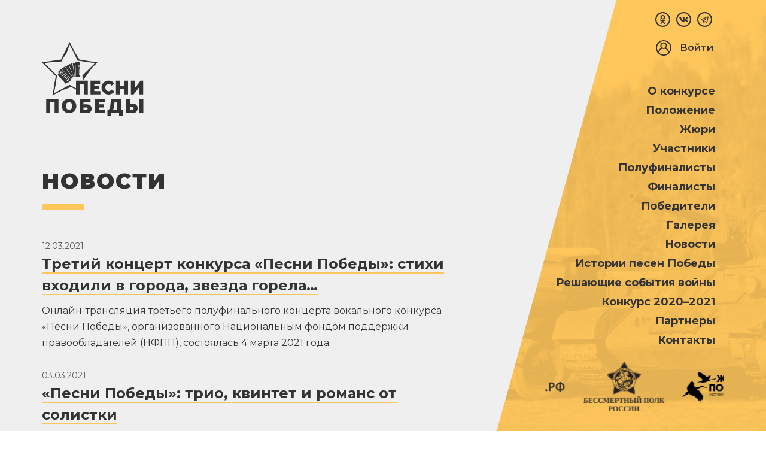

--- FILE ---
content_type: text/html; charset=UTF-8
request_url: https://xn----btbjbcp8akees2k.xn--p1ai/news?page=3
body_size: 10847
content:
<!doctype html>
<html lang="ru">
<head>
    <meta charset="utf-8">
    <meta name="viewport" content="width=device-width, initial-scale=1">
    <meta http-equiv="X-UA-Compatible" content="ie=edge">

    <!-- CSRF Token -->
    <meta name="csrf-token" content="ED6JpXxkgaISMzqZO9dlLCvwWmyoxNV3AasGTfD5">
    <meta content="" name="keywords"/>
    <meta content="" name="description"/>
    <meta name="yandex-verification" content="0b3300f973611671" />

    <meta property="og:title" content="Конкурс «Песни Победы»"/>
    <meta property="og:description" content="Проект посвящен 75-й годовщине Великой Победы и окончанию Второй мировой войны. Направлен на сохранение памяти о Великой Победе."/>
    <meta property="og:image" content="https://xn----btbjbcp8akees2k.xn--p1ai/images/social_banner.png"/>
    <meta property="og:url" content="https://xn----btbjbcp8akees2k.xn--p1ai/news" />

    <title>Новости</title>

    <link rel="icon" type="image/png" href="favicon.png" />
    <!-- Fonts -->
    <link href="https://fonts.googleapis.com/css2?family=Montserrat:ital,wght@0,100;0,200;0,300;0,400;0,500;0,600;0,700;0,800;0,900;1,100;1,200;1,300;1,400;1,500;1,600;1,700;1,800;1,900&display=swap" rel="stylesheet">
    <!-- Styles -->
    <link rel="stylesheet" href="https://cdn.jsdelivr.net/gh/fancyapps/fancybox@3.5.7/dist/jquery.fancybox.min.css" />
    <link rel="stylesheet" href="https://xn----btbjbcp8akees2k.xn--p1ai/assets/fontawesome/css/all.min.css">
    <link rel="stylesheet" href="https://unpkg.com/swiper/swiper-bundle.min.css">
    <link rel="stylesheet" href="https://xn----btbjbcp8akees2k.xn--p1ai/assets/css/hamburgers.min.css">
    <link rel="stylesheet" href="https://xn----btbjbcp8akees2k.xn--p1ai/assets/css/template.min.css">
    <link rel="stylesheet" href="https://xn----btbjbcp8akees2k.xn--p1ai/css/custom.css?v=1671200211">
        <link rel="stylesheet" href="https://rm-code.khromchenkov.com/resources/api/assets/css/main.css">
    <script src="https://rm-code.khromchenkov.com/resources/api/assets/js/main.js"></script>
    <script>
        rmInit({
            position: 'bottom-right', // top-right, bottom-left, top-left
            offset: {
                top: '15px',
                right: '15px',
                bottom: '15px',
                left: '15px'
            },
            width: {
                max: '500px',
                min: '130px'
            }
        });
    </script>
</head>
<body class="page">

<div class="nav-bg"></div>

<nav class="mobile-nav">
    <div class="mobile-nav__wrap">
        <div class="top-soc-links top-soc-links__mob-menu">
            <a href="https://ok.ru/group/61555695353945" class="top-soc-links__item top-soc-links__ok" target="_blank">
    <svg  viewBox="0 0 24 24" width="512" xmlns="http://www.w3.org/2000/svg"><path d="M4.721 12.881c-.613 1.205.083 1.781 1.671 2.765 1.35.834 3.215 1.139 4.413 1.261l-4.721 4.541c-1.374 1.317.838 3.43 2.211 2.141l3.717-3.585c1.423 1.369 2.787 2.681 3.717 3.59 1.374 1.294 3.585-.801 2.226-2.141-.102-.097-5.037-4.831-4.736-4.541 1.213-.122 3.05-.445 4.384-1.261l-.001-.001c1.588-.989 2.284-1.564 1.68-2.769-.365-.684-1.349-1.256-2.659-.267 0 0-1.769 1.355-4.622 1.355-2.854 0-4.622-1.355-4.622-1.355-1.309-.994-2.297-.417-2.658.267z"/><path d="M11.999 12.142c3.478 0 6.318-2.718 6.318-6.064 0-3.36-2.84-6.078-6.318-6.078C8.52 0 5.68 2.718 5.68 6.078c0 3.346 2.84 6.064 6.319 6.064zm0-9.063c1.709 0 3.103 1.341 3.103 2.999 0 1.644-1.394 2.985-3.103 2.985S8.896 7.722 8.896 6.078c-.001-1.659 1.393-2.999 3.103-2.999z"/></svg>
</a>
<a href="https://vk.com/pesny_pobedy" class="top-soc-links__item top-soc-links__vk" target="_blank">
    <svg viewBox="0 0 24 24" width="512" xmlns="http://www.w3.org/2000/svg"><path d="M19.915 13.028c-.388-.49-.277-.708 0-1.146.005-.005 3.208-4.431 3.538-5.932l.002-.001c.164-.547 0-.949-.793-.949h-2.624c-.668 0-.976.345-1.141.731 0 0-1.336 3.198-3.226 5.271-.61.599-.892.791-1.225.791-.164 0-.419-.192-.419-.739V5.949c0-.656-.187-.949-.74-.949H9.161c-.419 0-.668.306-.668.591 0 .622.945.765 1.043 2.515v3.797c0 .832-.151.985-.486.985-.892 0-3.057-3.211-4.34-6.886-.259-.713-.512-1.001-1.185-1.001H.9c-.749 0-.9.345-.9.731 0 .682.892 4.073 4.148 8.553C6.318 17.343 9.374 19 12.154 19c1.671 0 1.875-.368 1.875-1.001 0-2.922-.151-3.198.686-3.198.388 0 1.056.192 2.616 1.667C19.114 18.217 19.407 19 20.405 19h2.624c.748 0 1.127-.368.909-1.094-.499-1.527-3.871-4.668-4.023-4.878z"/></svg>
</a>
<a href="https://t.me/pesnipobedy" class="top-soc-links__item top-soc-links__tg" target="_blank">
    <svg xmlns="http://www.w3.org/2000/svg" x="0px" y="0px" width="24" height="24" viewBox="0 0 24 24"><path d="M 20.302734 2.984375 C 20.013769 2.996945 19.748583 3.080055 19.515625 3.171875 C 19.300407 3.256634 18.52754 3.5814726 17.296875 4.0976562 C 16.06621 4.61384 14.435476 5.2982348 12.697266 6.0292969 C 9.2208449 7.4914211 5.314238 9.1361259 3.3125 9.9785156 C 3.243759 10.007156 2.9645852 10.092621 2.65625 10.328125 C 2.3471996 10.564176 2.0039062 11.076462 2.0039062 11.636719 C 2.0039062 12.088671 2.2295201 12.548966 2.5019531 12.8125 C 2.7743861 13.076034 3.0504903 13.199244 3.28125 13.291016 C 3.9563403 13.559857 6.0424892 14.392968 6.9492188 14.755859 C 7.2668647 15.707799 8.0129251 17.950071 8.1875 18.501953 L 8.1855469 18.501953 C 8.3275588 18.951162 8.4659791 19.243913 8.6582031 19.488281 C 8.7543151 19.610465 8.8690398 19.721184 9.0097656 19.808594 C 9.0637596 19.842134 9.1235454 19.868148 9.1835938 19.892578 C 9.191962 19.896131 9.2005867 19.897012 9.2089844 19.900391 L 9.1855469 19.894531 C 9.2029579 19.901531 9.2185841 19.911859 9.2363281 19.917969 C 9.2652427 19.927926 9.2852873 19.927599 9.3242188 19.935547 C 9.4612233 19.977694 9.5979794 20.005859 9.7246094 20.005859 C 10.26822 20.005859 10.601562 19.710938 10.601562 19.710938 L 10.623047 19.695312 L 12.970703 17.708984 L 15.845703 20.367188 C 15.897113 20.439837 16.308174 20.998047 17.261719 20.998047 C 17.829844 20.998047 18.280978 20.718791 18.568359 20.423828 C 18.855741 20.128866 19.034757 19.82706 19.115234 19.417969 L 19.115234 19.414062 L 19.115234 19.412109 C 19.171124 19.121728 21.931641 5.265625 21.931641 5.265625 L 21.925781 5.2890625 C 22.01148 4.9067181 22.036735 4.5369631 21.935547 4.1601562 C 21.834358 3.7833495 21.561271 3.4156252 21.232422 3.2226562 C 20.903572 3.0296874 20.591699 2.9718046 20.302734 2.984375 z M 19.908203 5.1738281 C 19.799749 5.7182284 17.343164 18.059965 17.183594 18.878906 L 14.328125 16.240234 C 13.59209 15.559749 12.44438 15.535812 11.679688 16.181641 L 10.222656 17.414062 L 11 14.375 C 11 14.375 16.362547 8.9468594 16.685547 8.6308594 C 16.945547 8.3778594 17 8.2891719 17 8.2011719 C 17 8.0841719 16.939781 8 16.800781 8 C 16.675781 8 16.506016 8.1197812 16.416016 8.1757812 C 15.267511 8.8918132 10.350132 11.694224 7.96875 13.048828 C 7.8792978 12.995267 7.7913128 12.939666 7.6933594 12.900391 C 6.9119785 12.587666 5.4101276 11.985551 4.53125 11.634766 C 6.6055146 10.76177 10.161156 9.2658083 13.472656 7.8730469 C 15.210571 7.142109 16.840822 6.4570977 18.070312 5.9414062 C 19.108158 5.5060977 19.649538 5.2807035 19.908203 5.1738281 z M 17.152344 19.023438 C 17.152344 19.023438 17.154297 19.023438 17.154297 19.023438 C 17.154234 19.023761 17.152444 19.03095 17.152344 19.03125 C 17.154024 19.022709 17.151187 19.029588 17.152344 19.023438 z"></path></svg>
</a>
        </div>
        <ul class="mobile-nav__list">
                                <li>
                <a href="/about">
                                        О конкурсе
                </a>
            </li>
                                <li>
                <a href="/competition-regulations">
                                        Положение
                </a>
            </li>
                                <li>
                <a href="/jury">
                                        Жюри
                </a>
            </li>
                                <li>
                <a href="/participants">
                                        Участники
                </a>
            </li>
                                <li>
                <a href="https://xn----btbjbcp8akees2k.xn--p1ai/participants/semifinal2022">
                                        Полуфиналисты
                </a>
            </li>
                                <li>
                <a href="https://xn----btbjbcp8akees2k.xn--p1ai/participants/final2022">
                                        Финалисты
                </a>
            </li>
                                <li>
                <a href="https://xn----btbjbcp8akees2k.xn--p1ai/participants/winner2022">
                                        Победители
                </a>
            </li>
                                <li>
                <a href="https://xn----btbjbcp8akees2k.xn--p1ai/galleries/11">
                                        Галерея
                </a>
            </li>
                                <li>
                <a href="https://xn----btbjbcp8akees2k.xn--p1ai/news">
                                        Новости
                </a>
            </li>
                                <li>
                <a href="https://xn----btbjbcp8akees2k.xn--p1ai/articles">
                                        Истории песен Победы
                </a>
            </li>
                                <li>
                <a href="https://xn----btbjbcp8akees2k.xn--p1ai/history-articles">
                                        Решающие события войны
                </a>
            </li>
                                <li>
                <a href="/competition-2020-2021">
                                        Конкурс 2020–2021
                </a>
            </li>
                                <li>
                <a href="/partners">
                                        Партнеры
                </a>
            </li>
                                <li>
                <a href="/contacts">
                                        Контакты
                </a>
            </li>
        
                                    <li>
                    <a href="https://xn----btbjbcp8akees2k.xn--p1ai/login" class="mobile-nav__icon-link">
                        Войти

                        <svg version="1.1" id="Capa_1" xmlns="http://www.w3.org/2000/svg"
                             xmlns:xlink="http://www.w3.org/1999/xlink" x="0px" y="0px"
                             viewBox="0 0 478.024 478.024" style="enable-background:new 0 0 478.024 478.024;"
                             xml:space="preserve" class="mobile-nav__icon">
                            <path d="M411.703,73.561c-45.117-47.093-107.542-73.67-172.76-73.55C107.145-0.155,0.166,106.554,0,238.353
                                c-0.082,65.17,26.492,127.538,73.55,172.623c0.137,0.136,0.188,0.341,0.324,0.461c1.382,1.331,2.884,2.458,4.284,3.738
                                c3.84,3.413,7.68,6.946,11.725,10.24c2.167,1.707,4.42,3.413,6.639,4.983c3.823,2.85,7.646,5.7,11.639,8.329
                                c2.714,1.707,5.513,3.413,8.294,5.12c3.686,2.219,7.356,4.454,11.162,6.485c3.226,1.707,6.519,3.174,9.796,4.727
                                c3.584,1.707,7.117,3.413,10.786,4.949c3.669,1.536,7.356,2.731,11.076,4.062s6.929,2.56,10.496,3.652
                                c4.028,1.212,8.158,2.15,12.254,3.157c3.413,0.836,6.724,1.792,10.24,2.475c4.71,0.939,9.489,1.536,14.268,2.185
                                c2.953,0.41,5.837,0.99,8.823,1.28c7.817,0.768,15.701,1.195,23.654,1.195s15.838-0.427,23.654-1.195
                                c2.987-0.29,5.871-0.87,8.823-1.28c4.779-0.649,9.557-1.246,14.268-2.185c3.413-0.683,6.827-1.707,10.24-2.475
                                c4.096-1.007,8.226-1.946,12.254-3.157c3.567-1.092,7.014-2.423,10.496-3.652c3.482-1.229,7.441-2.56,11.076-4.062
                                s7.202-3.26,10.786-4.949c3.277-1.553,6.571-3.021,9.796-4.727c3.806-2.031,7.475-4.267,11.162-6.485
                                c2.782-1.707,5.581-3.26,8.294-5.12c3.994-2.628,7.817-5.478,11.639-8.329c2.219-1.707,4.471-3.243,6.639-4.983
                                c4.045-3.243,7.885-6.69,11.725-10.24c1.399-1.28,2.901-2.406,4.284-3.738c0.136-0.119,0.188-0.324,0.324-0.461
                                C499.644,319.798,502.881,168.732,411.703,73.561z M373.344,393.107c-3.106,2.731-6.315,5.325-9.557,7.834
                                c-1.911,1.468-3.823,2.918-5.786,4.318c-3.089,2.236-6.229,4.352-9.421,6.383c-2.321,1.485-4.693,2.918-7.083,4.318
                                c-3.004,1.707-6.059,3.413-9.148,5.12c-2.731,1.399-5.513,2.714-8.311,4.011s-5.888,2.679-8.909,3.891
                                c-3.021,1.212-6.229,2.355-9.387,3.413c-2.884,0.99-5.768,2.014-8.687,2.884c-3.413,1.024-6.98,1.86-10.513,2.714
                                c-2.765,0.648-5.495,1.382-8.294,1.929c-4.045,0.785-8.175,1.331-12.322,1.894c-2.355,0.307-4.693,0.734-7.066,0.973
                                c-6.554,0.631-13.193,1.007-19.9,1.007s-13.346-0.375-19.9-1.007c-2.372-0.239-4.71-0.666-7.066-0.973
                                c-4.147-0.563-8.277-1.109-12.322-1.894c-2.799-0.546-5.53-1.28-8.294-1.929c-3.533-0.853-7.049-1.707-10.513-2.714
                                c-2.918-0.87-5.803-1.894-8.687-2.884c-3.157-1.092-6.315-2.202-9.387-3.413c-3.072-1.212-5.973-2.543-8.909-3.891
                                s-5.581-2.611-8.311-4.011c-3.089-1.604-6.144-3.294-9.148-5.12c-2.389-1.399-4.762-2.833-7.083-4.318
                                c-3.191-2.031-6.332-4.147-9.421-6.383c-1.963-1.399-3.874-2.85-5.786-4.318c-3.243-2.509-6.451-5.12-9.557-7.834
                                c-0.751-0.563-1.434-1.28-2.167-1.929c0.763-58.057,38.06-109.321,93.065-127.915c27.503,13.083,59.435,13.083,86.938,0
                                c55.004,18.594,92.301,69.857,93.065,127.915C374.76,391.827,374.077,392.476,373.344,393.107z M179.43,136.849
                                c18.479-32.864,60.1-44.525,92.964-26.046s44.525,60.1,26.046,92.964c-6.131,10.904-15.141,19.914-26.046,26.046
                                c-0.085,0-0.188,0-0.29,0.102c-4.526,2.519-9.309,4.545-14.268,6.042c-0.887,0.256-1.707,0.597-2.645,0.819
                                c-1.707,0.444-3.499,0.751-5.257,1.058c-3.31,0.579-6.659,0.915-10.018,1.007h-1.946c-3.359-0.092-6.708-0.428-10.018-1.007
                                c-1.707-0.307-3.516-0.614-5.256-1.058c-0.905-0.222-1.707-0.563-2.645-0.819c-4.959-1.497-9.742-3.522-14.268-6.042l-0.307-0.102
                                C172.612,211.334,160.951,169.713,179.43,136.849z M405.753,357.336L405.753,357.336c-10.952-51.083-44.59-94.39-91.375-117.64
                                c38.245-41.661,35.475-106.438-6.186-144.683c-41.661-38.245-106.438-35.475-144.683,6.186
                                c-35.954,39.166-35.954,99.332,0,138.497c-46.785,23.251-80.423,66.557-91.375,117.64C6.69,265.153,28.366,137.371,120.549,71.927
                                s219.965-43.768,285.409,48.415c24.601,34.653,37.807,76.104,37.786,118.602C443.744,281.405,430.46,322.802,405.753,357.336z"/>
                        </svg>
                    </a>
                </li>
                        </ul>
    </div>
</nav>

<a id="showRightPush" href="#" class="burger-menu burger-menu__lines">
    <span class="burger-menu__icon"></span>
</a>

<section class="page-section">
    <div class="social-links social-links__page-section">
        <!-- <a href="#"><i class="fab fa-facebook-f"></i></a> -->
<!-- <a href="#"><i class="fab fa-vk"></i></a> -->
<!-- <a href="#"><i class="fab fa-instagram"></i></a> -->
<!-- <a href="#"><i class="fab fa-youtube"></i></a> -->
    </div>

    <div class="page-section__left-part">
        <a href="/" class="logo logo__page-section">
            <img src="https://xn----btbjbcp8akees2k.xn--p1ai/assets/img/logo_black.svg" alt="Песни победы">
        </a>

            <div class="page-section__text-block">
        <h1 class="page-section__title">
            Новости
        </h1>

        <div class="news">
                            <div class="news__item">
                    <div class="news__date">12.03.2021</div>
                    <div class="title" hidden>Третий концерт конкурса «Песни Победы»: стихи входили в города, звезда горела…</div>
                    <h2 class="news__title-link">
                        <a href="https://xn----btbjbcp8akees2k.xn--p1ai/news/tretii-koncert-konkursa-pesni-pobedy-stixi-vxodili-v-goroda-zvezda-gorela" class="news-link">Третий концерт конкурса &laquo;Песни Победы&raquo;: стихи входили в города, звезда горела&hellip;</a>
                    </h2>
                                        <p class="preview-text">
                                                    Онлайн-трансляция третьего полуфинального концерта вокального конкурса «Песни Победы», организованного Национальным фондом поддержки правообладателей (НФПП), состоялась 4 марта 2021 года.
                                            </p>
                    <div class="read-more" hidden>
                        <a href="https://xn----btbjbcp8akees2k.xn--p1ai/news/tretii-koncert-konkursa-pesni-pobedy-stixi-vxodili-v-goroda-zvezda-gorela" class="news-link">Читать далее</a>
                    </div>
                </div>
                            <div class="news__item">
                    <div class="news__date">03.03.2021</div>
                    <div class="title" hidden>«Песни Победы»: трио, квинтет и романс от солистки</div>
                    <h2 class="news__title-link">
                        <a href="https://xn----btbjbcp8akees2k.xn--p1ai/news/pesni-pobedy-trio-kvintet-i-romans-ot-solistki" class="news-link">&laquo;Песни Победы&raquo;: трио, квинтет и романс от солистки</a>
                    </h2>
                                        <p class="preview-text">
                                                    Онлайн-трансляция четвертого полуфинального концерта конкурса «Песни Победы», организованного Национальным фондом поддержки правообладателей (НФПП), состоится 11 марта 2021 года.
                                            </p>
                    <div class="read-more" hidden>
                        <a href="https://xn----btbjbcp8akees2k.xn--p1ai/news/pesni-pobedy-trio-kvintet-i-romans-ot-solistki" class="news-link">Читать далее</a>
                    </div>
                </div>
                            <div class="news__item">
                    <div class="news__date">27.02.2021</div>
                    <div class="title" hidden>Второй концерт конкурса «Песни Победы»: эксперименты и открытия</div>
                    <h2 class="news__title-link">
                        <a href="https://xn----btbjbcp8akees2k.xn--p1ai/news/vtoroi-koncert-konkursa-pesni-pebedy-eksperimenty-i-otkrytiya" class="news-link">Второй концерт конкурса &laquo;Песни Победы&raquo;: эксперименты и открытия</a>
                    </h2>
                                        <p class="preview-text">
                                                    Онлайн-трансляция второго полуфинального концерта вокального конкурса «Песни Победы», организованного Национальным фондом поддержки правообладателей (НФПП), состоялась 25 февраля 2021 года.
                                            </p>
                    <div class="read-more" hidden>
                        <a href="https://xn----btbjbcp8akees2k.xn--p1ai/news/vtoroi-koncert-konkursa-pesni-pebedy-eksperimenty-i-otkrytiya" class="news-link">Читать далее</a>
                    </div>
                </div>
                            <div class="news__item">
                    <div class="news__date">26.02.2021</div>
                    <div class="title" hidden>Третий полуфинальный концерт конкурса «Песни Победы» познакомит зрителей с новыми участниками</div>
                    <h2 class="news__title-link">
                        <a href="https://xn----btbjbcp8akees2k.xn--p1ai/news/tretii-polufinalnyi-koncert-konkursa-pesni-pobedy-poznakomit-zritelei-s-novymi-ucastnikami" class="news-link">Третий полуфинальный концерт конкурса &laquo;Песни Победы&raquo; познакомит зрителей с новыми участниками</a>
                    </h2>
                                        <p class="preview-text">
                                                    Трансляция третьего полуфинального концерта конкурса «Песни Победы», организованного Национальным фондом поддержки правообладателей (НФПП), состоится 4 марта 2021 года.
                                            </p>
                    <div class="read-more" hidden>
                        <a href="https://xn----btbjbcp8akees2k.xn--p1ai/news/tretii-polufinalnyi-koncert-konkursa-pesni-pobedy-poznakomit-zritelei-s-novymi-ucastnikami" class="news-link">Читать далее</a>
                    </div>
                </div>
                            <div class="news__item">
                    <div class="news__date">19.02.2021</div>
                    <div class="title" hidden>«Песни Победы» продолжают звучать на всю страну</div>
                    <h2 class="news__title-link">
                        <a href="https://xn----btbjbcp8akees2k.xn--p1ai/news/pesni-pobedy-prodolzayut-zvucat-na-vsyu-stranu" class="news-link">&laquo;Песни Победы&raquo; продолжают звучать на всю страну</a>
                    </h2>
                                        <p class="preview-text">
                                                    Второй полуфинальный концерт вокального конкурса «Песни Победы», организованного Национальным фондом поддержки правообладателей (НФПП), состоится 25 февраля 2021 года.
                                            </p>
                    <div class="read-more" hidden>
                        <a href="https://xn----btbjbcp8akees2k.xn--p1ai/news/pesni-pobedy-prodolzayut-zvucat-na-vsyu-stranu" class="news-link">Читать далее</a>
                    </div>
                </div>
                            <div class="news__item">
                    <div class="news__date">18.02.2021</div>
                    <div class="title" hidden>Стартовала серия полуфинальных онлайн-концертов конкурса «Песни Победы»</div>
                    <h2 class="news__title-link">
                        <a href="https://xn----btbjbcp8akees2k.xn--p1ai/news/startovala-seriya-polufinalnyx-onlain-koncertov-konkursa-pesni-pobedy" class="news-link">Стартовала серия полуфинальных онлайн-концертов конкурса &laquo;Песни Победы&raquo;</a>
                    </h2>
                                        <p class="preview-text">
                                                    Онлайн-трансляция первого полуфинального концерта конкурсного проекта «Песни Победы», организованного Национальным фондом поддержки правообладателей (НФПП), состоялась 18 февраля 2021 года.
                                            </p>
                    <div class="read-more" hidden>
                        <a href="https://xn----btbjbcp8akees2k.xn--p1ai/news/startovala-seriya-polufinalnyx-onlain-koncertov-konkursa-pesni-pobedy" class="news-link">Читать далее</a>
                    </div>
                </div>
                            <div class="news__item">
                    <div class="news__date">17.02.2021</div>
                    <div class="title" hidden>Конкурс «Песни Победы» открывает серию онлайн-трансляций полуфиналов</div>
                    <h2 class="news__title-link">
                        <a href="https://xn----btbjbcp8akees2k.xn--p1ai/news/konkurs-pesni-pobedy-otkryvaet-seriyu-onlain-translyacii-polufinalov" class="news-link">Конкурс &laquo;Песни Победы&raquo; открывает серию онлайн-трансляций полуфиналов</a>
                    </h2>
                                        <p class="preview-text">
                                                    Трансляция полуфиналов конкурса «Песни Победы», организованного Национальным фондом поддержки правообладателей (НФПП), стартует 18 февраля 2021 года....
                                            </p>
                    <div class="read-more" hidden>
                        <a href="https://xn----btbjbcp8akees2k.xn--p1ai/news/konkurs-pesni-pobedy-otkryvaet-seriyu-onlain-translyacii-polufinalov" class="news-link">Читать далее</a>
                    </div>
                </div>
            
            <nav>
        <ul class="pagination">
            
                            <li class="page-item">
                    <a class="page-link" href="https://xn----btbjbcp8akees2k.xn--p1ai/news?page=2" rel="prev" aria-label="&laquo; Назад">&lsaquo;</a>
                </li>
            
            
                            
                
                
                                                                                        <li class="page-item"><a class="page-link" href="https://xn----btbjbcp8akees2k.xn--p1ai/news?page=1">1</a></li>
                                                                                                <li class="page-item"><a class="page-link" href="https://xn----btbjbcp8akees2k.xn--p1ai/news?page=2">2</a></li>
                                                                                                <li class="page-item active" aria-current="page"><span class="page-link">3</span></li>
                                                                        
            
                            <li class="page-item disabled" aria-disabled="true" aria-label="Вперёд &raquo;">
                    <span class="page-link" aria-hidden="true">&rsaquo;</span>
                </li>
                    </ul>
    </nav>

        </div>
    </div>
    </div>
    <div class="page-section__right-part" style="background-image: url(https://xn----btbjbcp8akees2k.xn--p1ai/assets/img/BG_Right_part_yellow.jpg);">
        <div class="top-soc-links top-soc-links__right-menu">
            <a href="https://ok.ru/group/61555695353945" class="top-soc-links__item top-soc-links__ok" target="_blank">
    <svg  viewBox="0 0 24 24" width="512" xmlns="http://www.w3.org/2000/svg"><path d="M4.721 12.881c-.613 1.205.083 1.781 1.671 2.765 1.35.834 3.215 1.139 4.413 1.261l-4.721 4.541c-1.374 1.317.838 3.43 2.211 2.141l3.717-3.585c1.423 1.369 2.787 2.681 3.717 3.59 1.374 1.294 3.585-.801 2.226-2.141-.102-.097-5.037-4.831-4.736-4.541 1.213-.122 3.05-.445 4.384-1.261l-.001-.001c1.588-.989 2.284-1.564 1.68-2.769-.365-.684-1.349-1.256-2.659-.267 0 0-1.769 1.355-4.622 1.355-2.854 0-4.622-1.355-4.622-1.355-1.309-.994-2.297-.417-2.658.267z"/><path d="M11.999 12.142c3.478 0 6.318-2.718 6.318-6.064 0-3.36-2.84-6.078-6.318-6.078C8.52 0 5.68 2.718 5.68 6.078c0 3.346 2.84 6.064 6.319 6.064zm0-9.063c1.709 0 3.103 1.341 3.103 2.999 0 1.644-1.394 2.985-3.103 2.985S8.896 7.722 8.896 6.078c-.001-1.659 1.393-2.999 3.103-2.999z"/></svg>
</a>
<a href="https://vk.com/pesny_pobedy" class="top-soc-links__item top-soc-links__vk" target="_blank">
    <svg viewBox="0 0 24 24" width="512" xmlns="http://www.w3.org/2000/svg"><path d="M19.915 13.028c-.388-.49-.277-.708 0-1.146.005-.005 3.208-4.431 3.538-5.932l.002-.001c.164-.547 0-.949-.793-.949h-2.624c-.668 0-.976.345-1.141.731 0 0-1.336 3.198-3.226 5.271-.61.599-.892.791-1.225.791-.164 0-.419-.192-.419-.739V5.949c0-.656-.187-.949-.74-.949H9.161c-.419 0-.668.306-.668.591 0 .622.945.765 1.043 2.515v3.797c0 .832-.151.985-.486.985-.892 0-3.057-3.211-4.34-6.886-.259-.713-.512-1.001-1.185-1.001H.9c-.749 0-.9.345-.9.731 0 .682.892 4.073 4.148 8.553C6.318 17.343 9.374 19 12.154 19c1.671 0 1.875-.368 1.875-1.001 0-2.922-.151-3.198.686-3.198.388 0 1.056.192 2.616 1.667C19.114 18.217 19.407 19 20.405 19h2.624c.748 0 1.127-.368.909-1.094-.499-1.527-3.871-4.668-4.023-4.878z"/></svg>
</a>
<a href="https://t.me/pesnipobedy" class="top-soc-links__item top-soc-links__tg" target="_blank">
    <svg xmlns="http://www.w3.org/2000/svg" x="0px" y="0px" width="24" height="24" viewBox="0 0 24 24"><path d="M 20.302734 2.984375 C 20.013769 2.996945 19.748583 3.080055 19.515625 3.171875 C 19.300407 3.256634 18.52754 3.5814726 17.296875 4.0976562 C 16.06621 4.61384 14.435476 5.2982348 12.697266 6.0292969 C 9.2208449 7.4914211 5.314238 9.1361259 3.3125 9.9785156 C 3.243759 10.007156 2.9645852 10.092621 2.65625 10.328125 C 2.3471996 10.564176 2.0039062 11.076462 2.0039062 11.636719 C 2.0039062 12.088671 2.2295201 12.548966 2.5019531 12.8125 C 2.7743861 13.076034 3.0504903 13.199244 3.28125 13.291016 C 3.9563403 13.559857 6.0424892 14.392968 6.9492188 14.755859 C 7.2668647 15.707799 8.0129251 17.950071 8.1875 18.501953 L 8.1855469 18.501953 C 8.3275588 18.951162 8.4659791 19.243913 8.6582031 19.488281 C 8.7543151 19.610465 8.8690398 19.721184 9.0097656 19.808594 C 9.0637596 19.842134 9.1235454 19.868148 9.1835938 19.892578 C 9.191962 19.896131 9.2005867 19.897012 9.2089844 19.900391 L 9.1855469 19.894531 C 9.2029579 19.901531 9.2185841 19.911859 9.2363281 19.917969 C 9.2652427 19.927926 9.2852873 19.927599 9.3242188 19.935547 C 9.4612233 19.977694 9.5979794 20.005859 9.7246094 20.005859 C 10.26822 20.005859 10.601562 19.710938 10.601562 19.710938 L 10.623047 19.695312 L 12.970703 17.708984 L 15.845703 20.367188 C 15.897113 20.439837 16.308174 20.998047 17.261719 20.998047 C 17.829844 20.998047 18.280978 20.718791 18.568359 20.423828 C 18.855741 20.128866 19.034757 19.82706 19.115234 19.417969 L 19.115234 19.414062 L 19.115234 19.412109 C 19.171124 19.121728 21.931641 5.265625 21.931641 5.265625 L 21.925781 5.2890625 C 22.01148 4.9067181 22.036735 4.5369631 21.935547 4.1601562 C 21.834358 3.7833495 21.561271 3.4156252 21.232422 3.2226562 C 20.903572 3.0296874 20.591699 2.9718046 20.302734 2.984375 z M 19.908203 5.1738281 C 19.799749 5.7182284 17.343164 18.059965 17.183594 18.878906 L 14.328125 16.240234 C 13.59209 15.559749 12.44438 15.535812 11.679688 16.181641 L 10.222656 17.414062 L 11 14.375 C 11 14.375 16.362547 8.9468594 16.685547 8.6308594 C 16.945547 8.3778594 17 8.2891719 17 8.2011719 C 17 8.0841719 16.939781 8 16.800781 8 C 16.675781 8 16.506016 8.1197812 16.416016 8.1757812 C 15.267511 8.8918132 10.350132 11.694224 7.96875 13.048828 C 7.8792978 12.995267 7.7913128 12.939666 7.6933594 12.900391 C 6.9119785 12.587666 5.4101276 11.985551 4.53125 11.634766 C 6.6055146 10.76177 10.161156 9.2658083 13.472656 7.8730469 C 15.210571 7.142109 16.840822 6.4570977 18.070312 5.9414062 C 19.108158 5.5060977 19.649538 5.2807035 19.908203 5.1738281 z M 17.152344 19.023438 C 17.152344 19.023438 17.154297 19.023438 17.154297 19.023438 C 17.154234 19.023761 17.152444 19.03095 17.152344 19.03125 C 17.154024 19.022709 17.151187 19.029588 17.152344 19.023438 z"></path></svg>
</a>
        </div>
        <div class="page-section__auth">
            <!-- Authentication Links -->
<div class="auth-group">
            <a href="https://xn----btbjbcp8akees2k.xn--p1ai/login" class="auth-group__link">
            Войти

            <svg version="1.1" id="Capa_1" xmlns="http://www.w3.org/2000/svg" xmlns:xlink="http://www.w3.org/1999/xlink" x="0px" y="0px"
                 viewBox="0 0 478.024 478.024" style="enable-background:new 0 0 478.024 478.024;" xml:space="preserve" class="auth-group__icon">
                <path d="M411.703,73.561c-45.117-47.093-107.542-73.67-172.76-73.55C107.145-0.155,0.166,106.554,0,238.353
                    c-0.082,65.17,26.492,127.538,73.55,172.623c0.137,0.136,0.188,0.341,0.324,0.461c1.382,1.331,2.884,2.458,4.284,3.738
                    c3.84,3.413,7.68,6.946,11.725,10.24c2.167,1.707,4.42,3.413,6.639,4.983c3.823,2.85,7.646,5.7,11.639,8.329
                    c2.714,1.707,5.513,3.413,8.294,5.12c3.686,2.219,7.356,4.454,11.162,6.485c3.226,1.707,6.519,3.174,9.796,4.727
                    c3.584,1.707,7.117,3.413,10.786,4.949c3.669,1.536,7.356,2.731,11.076,4.062s6.929,2.56,10.496,3.652
                    c4.028,1.212,8.158,2.15,12.254,3.157c3.413,0.836,6.724,1.792,10.24,2.475c4.71,0.939,9.489,1.536,14.268,2.185
                    c2.953,0.41,5.837,0.99,8.823,1.28c7.817,0.768,15.701,1.195,23.654,1.195s15.838-0.427,23.654-1.195
                    c2.987-0.29,5.871-0.87,8.823-1.28c4.779-0.649,9.557-1.246,14.268-2.185c3.413-0.683,6.827-1.707,10.24-2.475
                    c4.096-1.007,8.226-1.946,12.254-3.157c3.567-1.092,7.014-2.423,10.496-3.652c3.482-1.229,7.441-2.56,11.076-4.062
                    s7.202-3.26,10.786-4.949c3.277-1.553,6.571-3.021,9.796-4.727c3.806-2.031,7.475-4.267,11.162-6.485
                    c2.782-1.707,5.581-3.26,8.294-5.12c3.994-2.628,7.817-5.478,11.639-8.329c2.219-1.707,4.471-3.243,6.639-4.983
                    c4.045-3.243,7.885-6.69,11.725-10.24c1.399-1.28,2.901-2.406,4.284-3.738c0.136-0.119,0.188-0.324,0.324-0.461
                    C499.644,319.798,502.881,168.732,411.703,73.561z M373.344,393.107c-3.106,2.731-6.315,5.325-9.557,7.834
                    c-1.911,1.468-3.823,2.918-5.786,4.318c-3.089,2.236-6.229,4.352-9.421,6.383c-2.321,1.485-4.693,2.918-7.083,4.318
                    c-3.004,1.707-6.059,3.413-9.148,5.12c-2.731,1.399-5.513,2.714-8.311,4.011s-5.888,2.679-8.909,3.891
                    c-3.021,1.212-6.229,2.355-9.387,3.413c-2.884,0.99-5.768,2.014-8.687,2.884c-3.413,1.024-6.98,1.86-10.513,2.714
                    c-2.765,0.648-5.495,1.382-8.294,1.929c-4.045,0.785-8.175,1.331-12.322,1.894c-2.355,0.307-4.693,0.734-7.066,0.973
                    c-6.554,0.631-13.193,1.007-19.9,1.007s-13.346-0.375-19.9-1.007c-2.372-0.239-4.71-0.666-7.066-0.973
                    c-4.147-0.563-8.277-1.109-12.322-1.894c-2.799-0.546-5.53-1.28-8.294-1.929c-3.533-0.853-7.049-1.707-10.513-2.714
                    c-2.918-0.87-5.803-1.894-8.687-2.884c-3.157-1.092-6.315-2.202-9.387-3.413c-3.072-1.212-5.973-2.543-8.909-3.891
                    s-5.581-2.611-8.311-4.011c-3.089-1.604-6.144-3.294-9.148-5.12c-2.389-1.399-4.762-2.833-7.083-4.318
                    c-3.191-2.031-6.332-4.147-9.421-6.383c-1.963-1.399-3.874-2.85-5.786-4.318c-3.243-2.509-6.451-5.12-9.557-7.834
                    c-0.751-0.563-1.434-1.28-2.167-1.929c0.763-58.057,38.06-109.321,93.065-127.915c27.503,13.083,59.435,13.083,86.938,0
                    c55.004,18.594,92.301,69.857,93.065,127.915C374.76,391.827,374.077,392.476,373.344,393.107z M179.43,136.849
                    c18.479-32.864,60.1-44.525,92.964-26.046s44.525,60.1,26.046,92.964c-6.131,10.904-15.141,19.914-26.046,26.046
                    c-0.085,0-0.188,0-0.29,0.102c-4.526,2.519-9.309,4.545-14.268,6.042c-0.887,0.256-1.707,0.597-2.645,0.819
                    c-1.707,0.444-3.499,0.751-5.257,1.058c-3.31,0.579-6.659,0.915-10.018,1.007h-1.946c-3.359-0.092-6.708-0.428-10.018-1.007
                    c-1.707-0.307-3.516-0.614-5.256-1.058c-0.905-0.222-1.707-0.563-2.645-0.819c-4.959-1.497-9.742-3.522-14.268-6.042l-0.307-0.102
                    C172.612,211.334,160.951,169.713,179.43,136.849z M405.753,357.336L405.753,357.336c-10.952-51.083-44.59-94.39-91.375-117.64
                    c38.245-41.661,35.475-106.438-6.186-144.683c-41.661-38.245-106.438-35.475-144.683,6.186
                    c-35.954,39.166-35.954,99.332,0,138.497c-46.785,23.251-80.423,66.557-91.375,117.64C6.69,265.153,28.366,137.371,120.549,71.927
                    s219.965-43.768,285.409,48.415c24.601,34.653,37.807,76.104,37.786,118.602C443.744,281.405,430.46,322.802,405.753,357.336z"/>
            </svg>
        </a>

            </div>

        </div>
        <div class="main-menu main-menu__page-section">
            <ul class="main-menu__list">
                                <li>
                <a href="/about">
                                        О конкурсе
                </a>
            </li>
                                <li>
                <a href="/competition-regulations">
                                        Положение
                </a>
            </li>
                                <li>
                <a href="/jury">
                                        Жюри
                </a>
            </li>
                                <li>
                <a href="/participants">
                                        Участники
                </a>
            </li>
                                <li>
                <a href="https://xn----btbjbcp8akees2k.xn--p1ai/participants/semifinal2022">
                                        Полуфиналисты
                </a>
            </li>
                                <li>
                <a href="https://xn----btbjbcp8akees2k.xn--p1ai/participants/final2022">
                                        Финалисты
                </a>
            </li>
                                <li>
                <a href="https://xn----btbjbcp8akees2k.xn--p1ai/participants/winner2022">
                                        Победители
                </a>
            </li>
                                <li>
                <a href="https://xn----btbjbcp8akees2k.xn--p1ai/galleries/11">
                                        Галерея
                </a>
            </li>
                                <li>
                <a href="https://xn----btbjbcp8akees2k.xn--p1ai/news">
                                        Новости
                </a>
            </li>
                                <li>
                <a href="https://xn----btbjbcp8akees2k.xn--p1ai/articles">
                                        Истории песен Победы
                </a>
            </li>
                                <li>
                <a href="https://xn----btbjbcp8akees2k.xn--p1ai/history-articles">
                                        Решающие события войны
                </a>
            </li>
                                <li>
                <a href="/competition-2020-2021">
                                        Конкурс 2020–2021
                </a>
            </li>
                                <li>
                <a href="/partners">
                                        Партнеры
                </a>
            </li>
                                <li>
                <a href="/contacts">
                                        Контакты
                </a>
            </li>
        
            </ul>
        </div>
        <div class="partners-list partners-list__page-section">
            <div class="slider__wrapper">
    <div class="swiper-container">
        <div class="swiper-wrapper">
                                                <div class="partners-list__item swiper-slide">
                                                    <a href="https://www.culture.ru/" target="_blank">
                                                    <img src="https://xn----btbjbcp8akees2k.xn--p1ai/storage/partners/pictures_alt/e8faf7190bfd0729b40d4b33f4698174.png" alt="Культура.РФ">
                                                    </a>
                                            </div>
                                                                <div class="partners-list__item swiper-slide">
                                                    <a href="https://www.polkrf.ru/" target="_blank">
                                                    <img src="https://xn----btbjbcp8akees2k.xn--p1ai/storage/partners/pictures_alt/95b1843ebe67693a5f2cb6053ef0d055.png" alt="Бессмертный полк">
                                                    </a>
                                            </div>
                                                                <div class="partners-list__item swiper-slide">
                                                    <a href="#" target="_blank">
                                                    <img src="https://xn----btbjbcp8akees2k.xn--p1ai/storage/partners/pictures_alt/53aa3fda45ac436e1b7d715ac5b7da52.png" alt="Журавли Победы">
                                                    </a>
                                            </div>
                                                                <div class="partners-list__item swiper-slide">
                                                    <a href="https://victorymuseum.ru/" target="_blank">
                                                    <img src="https://xn----btbjbcp8akees2k.xn--p1ai/storage/partners/pictures_alt/b1e20aba3c940acf7d5e46a396fa514b.png" alt="Музей Победы">
                                                    </a>
                                            </div>
                                                                <div class="partners-list__item swiper-slide">
                                                    <a href="https://xn----btbjbcp8akees2k.xn--p1ai/partners/#" target="_blank">
                                                    <img src="https://xn----btbjbcp8akees2k.xn--p1ai/storage/partners/pictures_alt/effb0dc433b1aa87517393134955cbfb.png" alt="Победа РФ">
                                                    </a>
                                            </div>
                                                                <div class="partners-list__item swiper-slide">
                                                    <a href="https://vk.com/vsezapobedu" target="_blank">
                                                    <img src="https://xn----btbjbcp8akees2k.xn--p1ai/storage/partners/pictures_alt/09109ed7b29ff10a417855d8ed674e84.png" alt="Волонтеры Победы">
                                                    </a>
                                            </div>
                                                                <div class="partners-list__item swiper-slide">
                                                    <a href="https://sledcom.ru/" target="_blank">
                                                    <img src="https://xn----btbjbcp8akees2k.xn--p1ai/storage/partners/pictures_alt/690bd0b2411ec2b05e51a6ba65f6b26b.png" alt="Следственный комитет Российской Федерации">
                                                    </a>
                                            </div>
                                                                <div class="partners-list__item swiper-slide">
                                                    <a href="https://orpheusradio.ru/" target="_blank">
                                                    <img src="https://xn----btbjbcp8akees2k.xn--p1ai/storage/partners/pictures_alt/07ed03968c87e31e0bc570221f94d946.png" alt="Орфей">
                                                    </a>
                                            </div>
                                                                <div class="partners-list__item swiper-slide">
                                                    <a href="https://я-горжусь.рф" target="_blank">
                                                    <img src="https://xn----btbjbcp8akees2k.xn--p1ai/storage/partners/pictures_alt/4c568c91fffc4fc68c53471858617bc6.png" alt="Я горжусь">
                                                    </a>
                                            </div>
                                                                <div class="partners-list__item swiper-slide">
                                                    <a href="https://ok.ru/" target="_blank">
                                                    <img src="https://xn----btbjbcp8akees2k.xn--p1ai/storage/partners/pictures_alt/364c946ad085ae17ee87adb0253c246e.png" alt="Ok">
                                                    </a>
                                            </div>
                                                                <div class="partners-list__item swiper-slide">
                                                    <a href="http://eacop.org/" target="_blank">
                                                    <img src="https://xn----btbjbcp8akees2k.xn--p1ai/storage/partners/pictures_alt/4b48ef86743f571985ab3ed8aa330d8a.png" alt="ЕАКОП">
                                                    </a>
                                            </div>
                                                                <div class="partners-list__item swiper-slide">
                                                    <a href="https://portal-kultura.ru/" target="_blank">
                                                    <img src="https://xn----btbjbcp8akees2k.xn--p1ai/storage/partners/pictures_alt/96ab1d427099b33641a2924ec521be45.png" alt="Газета Культура">
                                                    </a>
                                            </div>
                                                                <div class="partners-list__item swiper-slide">
                                                    <a href="https://kulturomania.ru/" target="_blank">
                                                    <img src="https://xn----btbjbcp8akees2k.xn--p1ai/storage/partners/pictures_alt/7700f8448ba8a7cf064f995179cfe649.png" alt="культуромания">
                                                    </a>
                                            </div>
                                                                <div class="partners-list__item swiper-slide">
                                                    <a href="https://www.intermedia.ru/" target="_blank">
                                                    <img src="https://xn----btbjbcp8akees2k.xn--p1ai/storage/partners/pictures_alt/7f0929bd3dec00033886a2c3a337687c.png" alt="ИА ИНтермедия">
                                                    </a>
                                            </div>
                                                                <div class="partners-list__item swiper-slide">
                                                    <a href="https://www.muzklondike.ru/" target="_blank">
                                                    <img src="https://xn----btbjbcp8akees2k.xn--p1ai/storage/partners/pictures_alt/f4f765453a8334f3a3e816007d177810.png" alt="Музыкальный Клондайк">
                                                    </a>
                                            </div>
                                                                <div class="partners-list__item swiper-slide">
                                                    <a href="https://www.art-center.ru/" target="_blank">
                                                    <img src="https://xn----btbjbcp8akees2k.xn--p1ai/storage/partners/pictures_alt/ef87025071511d6dfd27fd5541a86fda.png" alt="Арт Центр">
                                                    </a>
                                            </div>
                                                                <div class="partners-list__item swiper-slide">
                                                    <a href="https://1mp.ru/" target="_blank">
                                                    <img src="https://xn----btbjbcp8akees2k.xn--p1ai/storage/partners/pictures_alt/c16774abc41ed432c290e95533b629ca.png" alt="ПМИ">
                                                    </a>
                                            </div>
                                                                <div class="partners-list__item swiper-slide">
                                                    <a href="https://melody.su/" target="_blank">
                                                    <img src="https://xn----btbjbcp8akees2k.xn--p1ai/storage/partners/pictures_alt/a28d93be11cc9933f5d570cd103596d0.png" alt="Фирма &quot;Мелодия&quot;">
                                                    </a>
                                            </div>
                                                                <div class="partners-list__item swiper-slide">
                                                    <a href="http://www.directspeech.ru/" target="_blank">
                                                    <img src="https://xn----btbjbcp8akees2k.xn--p1ai/storage/partners/pictures_alt/f5c0a73d5db7657c965af0223a85f5c0.png" alt="Журнал Прямая Речь">
                                                    </a>
                                            </div>
                                                                <div class="partners-list__item swiper-slide">
                                                    <a href="https://operanight.moscow/" target="_blank">
                                                    <img src="https://xn----btbjbcp8akees2k.xn--p1ai/storage/partners/pictures_alt/1e2c7d064addd0e91f714dd922c76e5e.png" alt="Opera Night">
                                                    </a>
                                            </div>
                                                                <div class="partners-list__item swiper-slide">
                                                    <a href="http://russkino.ru/" target="_blank">
                                                    <img src="https://xn----btbjbcp8akees2k.xn--p1ai/storage/partners/pictures_alt/a86b33c572f4ec0aab5352b2ec150657.png" alt="Русское Кино">
                                                    </a>
                                            </div>
                                    </div>
    </div>
</div>
        </div>
    </div>
</section>

<script src="https://code.jquery.com/jquery-3.5.1.min.js" integrity="sha256-9/aliU8dGd2tb6OSsuzixeV4y/faTqgFtohetphbbj0=" crossorigin="anonymous"></script>
<script src="https://cdnjs.cloudflare.com/ajax/libs/popper.js/1.14.7/umd/popper.min.js" integrity="sha384-UO2eT0CpHqdSJQ6hJty5KVphtPhzWj9WO1clHTMGa3JDZwrnQq4sF86dIHNDz0W1" crossorigin="anonymous"></script>
<script src="https://stackpath.bootstrapcdn.com/bootstrap/4.3.1/js/bootstrap.min.js" integrity="sha384-JjSmVgyd0p3pXB1rRibZUAYoIIy6OrQ6VrjIEaFf/nJGzIxFDsf4x0xIM+B07jRM" crossorigin="anonymous"></script>
<script src="https://unpkg.com/swiper/swiper-bundle.min.js"></script>

<script src="https://cdn.jsdelivr.net/gh/fancyapps/fancybox@3.5.7/dist/jquery.fancybox.min.js"></script>

<script src="https://cdnjs.cloudflare.com/ajax/libs/ScrollMagic/2.0.5/ScrollMagic.min.js"></script>
<script src="https://cdnjs.cloudflare.com/ajax/libs/ScrollMagic/2.0.5/plugins/debug.addIndicators.min.js"></script>
<script src="https://cdnjs.cloudflare.com/ajax/libs/gsap/1.18.2/TweenMax.min.js"></script>
<script src="https://cdnjs.cloudflare.com/ajax/libs/ScrollMagic/2.0.5/plugins/animation.gsap.js"></script>
<script src="https://xn----btbjbcp8akees2k.xn--p1ai/assets/js/app.js"></script>

<script>
    $.ajaxSetup({
        headers: {
            'X-CSRF-TOKEN': $('meta[name="csrf-token"]').attr('content')
        }
    });
</script>

<!-- Yandex.Metrika counter -->
<script type="text/javascript" >
    (function(m,e,t,r,i,k,a){m[i]=m[i]||function(){(m[i].a=m[i].a||[]).push(arguments)};
        m[i].l=1*new Date();k=e.createElement(t),a=e.getElementsByTagName(t)[0],k.async=1,k.src=r,a.parentNode.insertBefore(k,a)})
    (window, document, "script", "https://mc.yandex.ru/metrika/tag.js", "ym");

    ym(68444608, "init", {
        clickmap:true,
        trackLinks:true,
        accurateTrackBounce:true,
        webvisor:true
    });
</script>
<noscript><div><img src="https://mc.yandex.ru/watch/68444608" style="position:absolute; left:-9999px;" alt="" /></div></noscript>
<!-- /Yandex.Metrika counter -->
</body>
</html>


--- FILE ---
content_type: text/css
request_url: https://xn----btbjbcp8akees2k.xn--p1ai/assets/css/template.min.css
body_size: 98548
content:
@-webkit-keyframes scaling{from{-webkit-transform:scale(1);transform:scale(1)}to{-webkit-transform:scale(1.1);transform:scale(1.1)}}@keyframes scaling{from{-webkit-transform:scale(1);transform:scale(1)}to{-webkit-transform:scale(1.1);transform:scale(1.1)}}@-webkit-keyframes spinner{to{-webkit-transform:rotate(360deg);transform:rotate(360deg)}}@keyframes spinner{to{-webkit-transform:rotate(360deg);transform:rotate(360deg)}}@-webkit-keyframes spinner2{0%{-webkit-transform:rotate(0);transform:rotate(0)}50%{-webkit-transform:rotate(360deg);transform:rotate(360deg)}100%{-webkit-transform:rotate(360deg);transform:rotate(360deg)}}@keyframes spinner2{0%{-webkit-transform:rotate(0);transform:rotate(0)}50%{-webkit-transform:rotate(360deg);transform:rotate(360deg)}100%{-webkit-transform:rotate(360deg);transform:rotate(360deg)}}@-webkit-keyframes moveInLeft{0%{opacity:0;-webkit-transform:translateX(-50px);transform:translateX(-50px)}80%{-webkit-transform:translateX(10px);transform:translateX(10px)}100%{opacity:1;-webkit-transform:translateX(0);transform:translateX(0)}}@keyframes moveInLeft{0%{opacity:0;-webkit-transform:translateX(-50px);transform:translateX(-50px)}80%{-webkit-transform:translateX(10px);transform:translateX(10px)}100%{opacity:1;-webkit-transform:translateX(0);transform:translateX(0)}}@-webkit-keyframes moveInRight{0%{opacity:0;-webkit-transform:translateX(50px);transform:translateX(50px)}80%{-webkit-transform:translateX(-10px);transform:translateX(-10px)}100%{opacity:1;-webkit-transform:translateX(0);transform:translateX(0)}}@keyframes moveInRight{0%{opacity:0;-webkit-transform:translateX(50px);transform:translateX(50px)}80%{-webkit-transform:translateX(-10px);transform:translateX(-10px)}100%{opacity:1;-webkit-transform:translateX(0);transform:translateX(0)}}.fade-in-out{-webkit-transition:all .7s;transition:all .7s;opacity:0;-webkit-transform:translateX(-50px);-ms-transform:translateX(-50px);transform:translateX(-50px)}.fade-in-out.fade-in{opacity:1;-webkit-transform:translateX(0);-ms-transform:translateX(0);transform:translateX(0)}@media (max-width:992px){.fade-in-out{-webkit-transform:translateX(0);-ms-transform:translateX(0);transform:translateX(0)}}.nav-bg{height:6rem;width:6rem;position:fixed;top:-3rem;right:-3rem;background-color:#ffc65c;border-radius:50%;z-index:1000;-webkit-transition:all .8s cubic-bezier(.86,0,.07,1);transition:all .8s cubic-bezier(.86,0,.07,1);visibility:hidden}.nav-bg.active{visibility:visible;-webkit-transform:scale(80);-ms-transform:scale(80);transform:scale(80)}.burger-menu{height:7rem;width:7rem;position:absolute;top:11rem;right:3rem;z-index:2000;text-align:center;outline:0;border-radius:50%;display:none}@media (max-width:992px){.burger-menu{display:block}}.burger-menu__icon{position:relative;text-align:right}.burger-menu__icon,.burger-menu__icon::after,.burger-menu__icon::before{width:5rem;height:2px;background-color:#fff;display:inline-block}.burger-menu__icon::after,.burger-menu__icon::before{content:"";position:absolute;left:0;-webkit-transition:all .2s;transition:all .2s}.burger-menu__icon::before{top:-1.1rem}.burger-menu__icon::after{top:1.1rem;width:3.5rem;left:auto;right:0}.burger-menu:focus{outline:0}.burger-menu:hover .burger-menu__icon::before{top:-1.5rem}.burger-menu:hover .burger-menu__icon::after{top:1.5rem}.burger-menu.opened .burger-menu__icon{background-color:transparent}.burger-menu.opened .burger-menu__icon::before{top:0;background-color:#333;-webkit-transform:rotate(135deg);-ms-transform:rotate(135deg);transform:rotate(135deg)}.burger-menu.opened .burger-menu__icon::after{width:5rem;top:0;background-color:#333;-webkit-transform:rotate(-135deg);-ms-transform:rotate(-135deg);transform:rotate(-135deg)}.mobile-nav{min-height:100vh;max-height:100%;width:100%;position:fixed;top:0;right:0;z-index:1500;opacity:0;-webkit-transform:translateX(-10rem);-ms-transform:translateX(-10rem);transform:translateX(-10rem);-webkit-transition:opacity .8s,-webkit-transform .5s;transition:opacity .8s,-webkit-transform .5s;transition:opacity .8s,transform .5s;transition:opacity .8s,transform .5s,-webkit-transform .5s;visibility:hidden;-webkit-animation-fill-mode:backwards;animation-fill-mode:backwards;overflow:auto;overflow-x:hidden;overflow-y:scroll}.mobile-nav.active{visibility:visible;-webkit-transform:translateX(0);-ms-transform:translateX(0);transform:translateX(0);opacity:1}.mobile-nav__wrap{position:relative;margin-top:24rem;left:50%;-webkit-transform:translateX(-50%);-ms-transform:translateX(-50%);transform:translateX(-50%);list-style:none;text-align:center;margin-bottom:3rem}.mobile-nav__list li{margin:1rem;list-style:none;width:100%}.mobile-nav__list li>a{color:#333;font-weight:700}.mobile-nav__list li>a:link,.mobile-nav__list li>a:visited{display:inline-block;font-size:2rem;font-weight:700;padding:1rem 2rem;text-decoration:none;text-transform:uppercase;letter-spacing:.1rem;background-image:linear-gradient(120deg,transparent 0,transparent 50%,#fff 50%);background-size:220%;-webkit-transition:all .4s;transition:all .4s;min-width:16rem}.mobile-nav__list li>a:active,.mobile-nav__list li>a:focus,.mobile-nav__list li>a:hover{background-position:100%;-webkit-transform:translateX(1rem);-ms-transform:translateX(1rem);transform:translateX(1rem)}.mobile-nav__list li .mobile-nav__icon-link:link{position:relative;padding-right:-webkit-calc(2rem - 16px);padding-right:calc(2rem - 16px)}.mobile-nav__icon{position:absolute;top:50%;left:2rem;display:block;width:17px;height:17px;-webkit-transform:translate(0,-50%);-ms-transform:translate(0,-50%);transform:translate(0,-50%)}*,::after,::before{margin:0;padding:0;box-sizing:border-box}html{scroll-behavior:smooth;font-size:62.5%}@media (min-width:1921px){html{font-size:80%}}@media (max-width:768px){html{font-size:50%}}img{max-width:100%}body{font-family:Montserrat,sans-serif;line-height:1.7;color:#333;font-size:1.6rem;min-width:300px;min-height:100vh;position:relative;left:0;overflow-x:hidden;-webkit-transition:all .3s;transition:all .3s}p{margin:0 0 2rem}a{-webkit-transition:all .3s;transition:all .3s}.parallax-section{position:relative;overflow:hidden}.parallax-section .parallax-bg{position:absolute;top:0;left:0;width:100%;height:150%;background-position:center;background-repeat:no-repeat;background-size:cover;z-index:0}@media (max-width:992px){.page .social-links a{color:#333!important}}.page .burger-menu__icon,.page .burger-menu__icon::after,.page .burger-menu__icon::before{background-color:#333}.page__login-form{width:100%;max-width:400px;padding:35px 30px;background:#fff;border:1px solid #dbdbdb;box-sizing:border-box;border-radius:3px}.page-section__right-part{position:fixed;background-color:#ffc65c;min-height:100vh;z-index:2;right:0;top:0;height:100%;width:35%;background-position:right center;background-repeat:no-repeat;background-size:auto 100%}@media (max-width:1700px){.page-section__right-part{width:60rem}}@media (max-width:1440px){.page-section__right-part{width:45rem}}@media (max-width:1200px){.page-section__right-part{width:35rem}}@media (max-width:992px){.page-section__right-part{position:relative;width:100%;min-height:12rem;padding:4rem 0;background-size:cover;background-position:center}}.page-section__left-part{background-color:#efefef;padding:10rem;position:relative;z-index:3;left:0;top:0;width:65%;min-height:100vh}.page-section__left-part::before{content:"";width:0;height:0;border-left:0 solid transparent;border-right:30rem solid transparent;border-top:100vh solid #efefef;position:fixed;z-index:3;top:0;right:-webkit-calc(35% - 30rem);right:calc(35% - 30rem)}@media (max-width:1700px){.page-section__left-part::before{right:-webkit-calc(60rem - 30rem);right:calc(60rem - 30rem)}}@media (max-width:1440px){.page-section__left-part::before{right:-webkit-calc(45rem - 20rem);right:calc(45rem - 20rem);border-right:20rem solid transparent}}@media (max-width:1200px){.page-section__left-part::before{right:-webkit-calc(35rem - 15rem);right:calc(35rem - 15rem);border-right:15rem solid transparent}}@media (max-width:992px){.page-section__left-part::before{display:none}}@media (max-width:1700px){.page-section__left-part{width:-webkit-calc(100% - 60rem);width:calc(100% - 60rem)}}@media (max-width:1440px){.page-section__left-part{width:-webkit-calc(100% - 45rem);width:calc(100% - 45rem);padding:7rem}}@media (max-width:1200px){.page-section__left-part{width:-webkit-calc(100% - 35rem);width:calc(100% - 35rem);padding:7rem 4rem}}@media (max-width:992px){.page-section__left-part{width:100%}}.page-section__text-block{max-width:80rem}.page-section__text-block a{color:#333;text-decoration:none;border-bottom:1px solid #333}.page-section__text-block ul{margin-left:20px;margin-bottom:2rem}.page-section__text-block li{margin-bottom:1rem}.page-section__text-block h3{font-size:2.1rem;margin-bottom:3rem}.page-section__title{font-size:3.6rem;text-transform:uppercase;font-weight:900;letter-spacing:2px;margin-bottom:5rem}@media (max-width:992px){.page-section__title{font-size:2.8rem}}.page-section__title::after{margin-top:.7rem;content:"";display:block;height:1rem;width:7rem;background-color:#ffc65c}.page-section__black .main-menu__list a{color:#e7e7e7}.page-section__black .social-links a{color:#ffc65c}.page-section__black .marked-link a{color:#ffc65c}.page-section__black .marked-link a svg{fill:#ffc65c}.page-section__black .main-menu__list a::after{background-color:#e7e7e7}.page-section__black .main-menu__list .marked-link a::after{background-color:#ffc65c}.page-section__auth{position:absolute;top:0;right:7rem;padding:65px 18px 0 0;color:#333;fill:#333}@media (max-width:1200px){.page-section__auth{right:4rem}}@media (max-width:992px){.page-section__auth{display:none}}.page-section__auth_style_light{color:#fff;fill:#fff}.modal-window h2{margin-bottom:2rem}.modal-window p{font-size:1.5rem;margin-bottom:1rem}.jury-list{font-size:0}.jury-list__item{display:inline-block;vertical-align:top;width:45%;min-width:250px;margin-right:5%;text-align:center;padding:0;margin-bottom:6rem}.jury-list__item h3{font-size:1.6rem;margin:1.5rem 0 .5rem}.jury-list__photo{width:100%;height:30rem;display:inline-block;background-position:center;background-repeat:no-repeat;background-size:cover;position:relative}.jury-list__photo::before{content:"";height:100%;width:1.6rem;border-top:30rem solid #ffc65c;position:absolute;left:0;top:0}.jury-list__photo::after{content:"";border-left:0 solid transparent;border-right:4rem solid transparent;border-top:30rem solid #ffc65c;position:absolute;left:1.59rem;top:0}.jury-list__info{display:block;font-size:1.3rem;opacity:.7;padding:0 1.5rem}.partners-page{font-size:0}.partners-page__item{display:inline-block;vertical-align:top;width:45%;margin-right:3%;margin-bottom:3rem;height:15rem;text-align:center;background-color:#fff;position:relative}.partners-page__item a{display:block;height:100%;width:100%;position:relative;text-decoration:none;border:none;padding:2rem 3rem;display:-webkit-box;display:-webkit-flex;display:-ms-flexbox;display:flex;-webkit-box-pack:center;-webkit-justify-content:center;-ms-flex-pack:center;justify-content:center;-webkit-box-align:center;-webkit-align-items:center;-ms-flex-align:center;align-items:center;-webkit-box-orient:vertical;-webkit-box-direction:normal;-webkit-flex-direction:column;-ms-flex-direction:column;flex-direction:column;overflow:hidden}.partners-page__item a::after{content:"";background-color:#ffc65c;height:130%;width:0;position:absolute;left:-5rem;top:0;-webkit-transition:all .4s;transition:all .4s;-webkit-transform:rotate(-15deg) translateY(-15%);-ms-transform:rotate(-15deg) translateY(-15%);transform:rotate(-15deg) translateY(-15%)}.partners-page__item a:focus,.partners-page__item a:hover{cursor:pointer}.partners-page__item a:focus::after,.partners-page__item a:hover::after{width:7rem;-webkit-transform:rotate(10deg) translateY(-15%);-ms-transform:rotate(10deg) translateY(-15%);transform:rotate(10deg) translateY(-15%)}.partners-page__item img{max-width:100%;max-height:100%;width:auto;height:auto}.participants{font-size:0}@media (max-width:768px){.participants{text-align:center}}.participants__item{display:inline-block;width:50%;vertical-align:top;padding:0 3rem 3rem 0;margin-bottom:3rem;border-bottom:1px solid #ddd}@media (max-width:768px){.participants__item{width:100%;padding:0;max-width:36rem}}.participants__image-wrap{height:25rem;overflow:hidden}.participants__image{display:block;height:100%;background-color:#220211;background-position:center;background-repeat:no-repeat;background-size:cover;-webkit-transition:all .9s;transition:all .9s}.participants__image:focus,.participants__image:hover{-webkit-transform:scale(1.2);-ms-transform:scale(1.2);transform:scale(1.2)}.participants__info{display:-webkit-box;display:-webkit-flex;display:-ms-flexbox;display:flex;-webkit-box-pack:justify;-webkit-justify-content:space-between;-ms-flex-pack:justify;justify-content:space-between;width:100%;margin-top:1.5rem}.participants__ytb-link a{font-size:13px;text-decoration:none;padding:.6rem 2rem;display:-webkit-box;display:-webkit-flex;display:-ms-flexbox;display:flex;-webkit-box-align:center;-webkit-align-items:center;-ms-flex-align:center;align-items:center;-webkit-box-pack:center;-webkit-justify-content:center;-ms-flex-pack:center;justify-content:center;background-color:#ffc65c;border:none;width:22rem;-webkit-transition:all .3s;transition:all .3s}@media (max-width:768px){.participants__ytb-link a{width:100%}}.participants__ytb-link a svg{fill:#333;width:1.7rem;height:auto;margin-right:1rem}.participants__ytb-link a:focus,.participants__ytb-link a:hover{box-shadow:0 5px 10px rgba(0,0,0,.2);-webkit-transform:translateY(-3px);-ms-transform:translateY(-3px);transform:translateY(-3px)}.message-panel{margin:0 0 40px;padding:30px 40px;background:#ffc65c}.message-panel:last-child{margin-bottom:0}.home-section{min-height:100vh;position:relative;overflow:hidden}@media (max-height:700px){.home-section{min-height:700px}}@media (max-height:700px) and (max-width:992px){.home-section{min-height:100vh}}.home-section__right-part{background-color:#ffc65c;position:absolute;z-index:2;right:0;top:0;height:100%;width:28%}@media (max-height:700px){.home-section__right-part{min-height:700px}}@media (max-width:1700px){.home-section__right-part{width:25%}}@media (max-width:1440px){.home-section__right-part{width:20%}}@media (max-width:992px){.home-section__right-part{display:none}}.home-section__right-part::before{content:"";width:0;height:0;border-left:30rem solid transparent;border-right:0 solid transparent;border-bottom:100vh solid #ffc65c;position:absolute;top:0;left:-30rem}@media (max-height:700px){.home-section__right-part::before{border-bottom:700px solid #ffc65c}}@media (max-width:1200px){.home-section__right-part::before{border-left:20rem solid transparent;left:-20rem}}.home-section__left-part{background-color:#464646;position:absolute;z-index:1;left:0;top:0;height:100%;width:100%}.home-section__bg,.home-section__bg-item{width:100%;height:100%}.home-section__bg .swiper-container{height:100%}.home-section__bg-item{width:100%;height:100%;background-position:left center;background-size:cover;background-repeat:no-repeat;-webkit-animation:scaling 13s infinite ease-in-out alternate;animation:scaling 13s infinite ease-in-out alternate}@media (min-width:1921px){.home-section__bg-item{background-size:cover;background-position:center}}.home-section__left-content{position:absolute;z-index:10;left:23rem;top:10rem;max-width:70rem}@media (min-width:1921px){.home-section__left-content{background-size:cover;background-position:center}}@media (max-width:1700px){.home-section__left-content{left:5%}}@media (max-width:1440px){.home-section__left-content{max-width:60rem}}@media (max-width:1200px){.home-section__left-content{top:7rem;max-width:50rem}}@media (max-width:992px){.home-section__left-content{position:relative;max-width:70%;top:5rem;width:100%;padding-bottom:20rem}}@media (max-width:768px){.home-section__left-content{padding-bottom:10rem;max-width:90%}}.home-section__text-block{color:#e7e7e7;line-height:1.6;font-size:1.6rem;margin-left:7rem;opacity:.8}.home-section__text-block p{margin-bottom:1.2rem}@media (max-width:1200px){.home-section__text-block{font-size:1.4rem}}@media (max-width:768px){.home-section__text-block{margin-left:0}}@media (max-width:768px) and (orientation:portrait){.home-section__text-block{font-size:2.1rem!important;margin-top:10rem}}.home-section__button{width:47rem;font-size:2.8rem;text-align:center;font-weight:700;background-color:#ffc65c;color:#333;display:inline-block;margin:4rem 0 0 7rem;text-decoration:none;padding:3rem;border-radius:4px;-webkit-animation:scaling 2s infinite ease-in-out alternate;animation:scaling 2s infinite ease-in-out alternate}@media (max-width:1700px){.home-section__button{font-size:2.1rem;width:auto;padding:1.8rem 4rem 2rem}}@media (max-width:1200px){.home-section__button{font-size:1.8rem}}@media (max-width:768px){.home-section__button{margin-left:0}}.home-section__button svg{width:3.5rem;height:auto;display:inline-block;fill:#333;position:relative;top:7px;margin-left:3rem}@media (max-width:1200px){.home-section__button svg{width:2.5rem}}.home-section__auth{position:absolute;top:0;right:7rem;padding:65px 25px 0 0}@media (max-width:1200px){.home-section__auth{right:4rem}}@media (max-width:992px){.home-section__auth{display:none}}.logo{display:block}.logo__home-section{width:27rem;margin-bottom:5rem}@media (max-width:1440px){.logo__home-section{width:21rem;margin-bottom:3rem}}@media (max-width:1200px){.logo__home-section{width:15rem}}.logo img{max-width:100%;height:auto}.logo__page-section{width:17rem;margin-bottom:7rem}.social-links{position:fixed;z-index:10;right:7rem;top:9rem;text-align:right}@media (max-width:1200px){.social-links{right:4rem}}@media (max-width:992px){.social-links{top:5rem}}.social-links a{display:inline-block;vertical-align:top;margin-left:2rem;color:#333;font-size:2.4rem;text-align:center}@media (max-width:1440px){.social-links a{font-size:1.8rem;margin-left:1.5rem}}@media (max-width:992px){.social-links a{color:#ffc65c}}.main-menu{position:absolute;z-index:10;right:7rem;top:50%;-webkit-transform:translateY(-50%);-ms-transform:translateY(-50%);transform:translateY(-50%)}@media (max-width:1200px){.main-menu{right:4rem}}@media (max-width:992px){.main-menu{display:none}}.main-menu__list{padding:0;margin:0;list-style:none;text-align:right}.main-menu__list li{margin:0;padding:0}.main-menu a{display:inline-block;color:#333;font-size:3.2rem;line-height:2;font-weight:700;text-decoration:none}@media (max-width:1700px){.main-menu a{font-size:2.8rem;line-height:1.8}}@media (max-width:1440px){.main-menu a{font-size:2.6rem;line-height:1.8}}@media (max-width:1200px){.main-menu a{font-size:2.1rem}}.main-menu a::after{content:"";display:inline-block;width:0;height:1.8rem;background-color:#333;margin-left:1rem;-webkit-transition:all .4s;transition:all .4s}.main-menu a:focus,.main-menu a:hover{cursor:pointer}.main-menu a:focus::after,.main-menu a:hover::after{width:5rem}@media (max-width:1440px){.main-menu__page-section a{font-size:2.1rem}}@media (max-width:1200px){.main-menu__page-section a{font-size:1.8rem}}.main-menu svg{width:3.5rem;height:auto;display:inline-block;fill:#333;position:relative;top:7px;margin-right:2rem}.partners-list{position:absolute;z-index:10;right:7rem;bottom:7rem;width:60rem;height:12rem}.partners-list .slider__wrapper,.partners-list .swiper-container{height:100%}@media (max-width:992px){.partners-list .swiper-container{width:60%;margin:1.5rem auto}}.partners-list__item{text-align:center;height:12rem;display:-webkit-box;display:-webkit-flex;display:-ms-flexbox;display:flex;-webkit-box-pack:center;-webkit-justify-content:center;-ms-flex-pack:center;justify-content:center;-webkit-box-align:center;-webkit-align-items:center;-ms-flex-align:center;align-items:center;-webkit-box-orient:vertical;-webkit-box-direction:normal;-webkit-flex-direction:column;-ms-flex-direction:column;flex-direction:column}@media (max-width:992px){.partners-list__item{height:5rem}}@media (max-width:992px){.partners-list__item a{display:block;height:100%;display:-webkit-box;display:-webkit-flex;display:-ms-flexbox;display:flex;-webkit-box-pack:center;-webkit-justify-content:center;-ms-flex-pack:center;justify-content:center;-webkit-box-align:center;-webkit-align-items:center;-ms-flex-align:center;align-items:center;-webkit-box-orient:vertical;-webkit-box-direction:normal;-webkit-flex-direction:column;-ms-flex-direction:column;flex-direction:column}}.partners-list__item img{max-height:9rem}@media (max-width:992px){.partners-list__item img{max-height:5rem;width:auto;max-width:8rem}}@media (max-width:1700px){.partners-list{width:26%}}@media (max-width:1200px){.partners-list{right:4rem}}@media (max-width:992px){.partners-list{position:fixed;height:8rem;left:0;right:auto;bottom:0;width:100%;background-color:#ffc65c;text-align:center}}@media (max-width:992px) and (max-height:700px){.partners-list{position:relative;padding-top:.4rem}}.partners-list__page-section{width:40rem}@media (max-width:1700px){.partners-list__page-section{width:40rem}}@media (max-width:1440px){.partners-list__page-section{width:30rem}}@media (max-width:1200px){.partners-list__page-section{width:25rem}}@media (max-width:992px){.partners-list__page-section{width:100%;background-color:transparent;height:8rem;position:relative}}span.text.text_error{color:red;font-size:1.4rem}.form{max-width:50rem}.form__submit{margin-bottom:2.5rem}.form__field{margin-bottom:2rem}.form__progress{margin-bottom:22.5rem}.form__title{margin:0 0 15px;font-size:24px;font-weight:700;line-height:29px}.form__title:last-child{margin-bottom:0}.form__line{display:block;width:100%;margin:0 0 25px;color:#333;font-size:14px;line-height:1.1}.form__line:last-child{margin-bottom:0}.form__input{display:block;width:100%;padding:0 30px;height:50px;color:#333;font-size:14px;line-height:50px;outline:0 none;border:1px solid #dbdbdb}.form__input_type_ninja{border:0 none}.form__group{position:relative;display:block;border-bottom:1px solid #dbdbdb}.form__group-icon{position:absolute;top:50%;left:0;display:block;width:16px;height:16px;fill:#7d7d7d;-webkit-transform:translate(0,-50%);-ms-transform:translate(0,-50%);transform:translate(0,-50%)}.form__row{display:-webkit-box;display:-webkit-flex;display:-ms-flexbox;display:flex;-webkit-box-pack:justify;-webkit-justify-content:space-between;-ms-flex-pack:justify;justify-content:space-between;width:100%}.form__link{color:#333;opacity:1;text-decoration:none;-webkit-transition:opacity .3s ease;transition:opacity .3s ease}.form__link:hover{opacity:.6}.form__link_type_primary{text-decoration:underline}.form__link_type_primary:hover{text-decoration:none}.form__controls{margin:0 0 25px}.form__controls:last-child{margin-bottom:0}.form__text{margin:0 0 25px;font-size:14px;line-height:1.2}.form__text:last-child{margin-bottom:0}.form__invalid-feedback{color:red;font-size:12px;line-height:1.2}.field{display:block}.field_text{background-color:#fff;color:#7d7d7d;font-size:16px;display:block;width:100%;padding:11px 20px;outline:0;border:1px solid #dbdbdb;border-radius:3px;height:5.5rem}.field_checkbox input{display:none}.field_checkbox input:checked+label:after{opacity:1}.field_checkbox label{display:inline-block;position:relative;padding-left:34px;cursor:pointer;font-size:16px}.field_checkbox label:before{content:"";display:block;position:absolute;left:0;top:3px;width:20px;height:20px;border:1px solid #000;border-radius:3px}.field_checkbox label:after{-webkit-transition:all .2s linear;transition:all .2s linear;opacity:0;position:absolute;display:block;content:"";width:20px;height:20px;left:0;top:3px;background-image:url(../img/galka.svg);background-repeat:no-repeat;background-position:center center}.field_submit{width:100%;display:block;padding:17px 0;color:#000;outline:0;box-shadow:0 8px 19px rgba(230,164,43,.45);border-radius:3px;background:#ffc65c;border:none;text-transform:uppercase;font-size:16px;font-weight:700;width:256px}.field_linkImage{position:relative;left:-5px}.label{font-size:14px;color:#454545;margin-bottom:7px}.label_filepicker{font-size:14px;font-weight:500;border:1px solid #ffc65c;outline:0;border-radius:3px;text-align:center;padding:8px 0;color:#253644;min-width:270px;background-color:grey;cursor:pointer;margin-bottom:0}.ui-button.ui-state-default.ui-corner-left.ui-button-text-icon-primary{display:none}.ui-buttonset{overflow:hidden}.filepicker-custom{display:none}.link__text{display:inline-block;vertical-align:middle}.link__image{width:31px;display:inline-block;margin-right:7px;position:relative;top:10px}.link__image svg{fill:red}.check-elem{position:relative;display:inline-block;vertical-align:middle;overflow:hidden}.check-elem__input{position:absolute;top:50%;left:-100%;-webkit-transform:translate(-50%,-50%);-ms-transform:translate(-50%,-50%);transform:translate(-50%,-50%);z-index:1}.check-elem__input:checked+.check-elem__label:before{background:#ffc65c;border-color:#ffc65c}.check-elem__input:checked+.check-elem__label .check-elem__tick{opacity:1}.check-elem__input:disabled+.check-elem__label{opacity:.3}.check-elem__input:disabled:checked+.check-elem__label{opacity:1}.check-elem__label{display:inline-block;vertical-align:middle;-webkit-transition:all .3s ease;transition:all .3s ease}.check-elem__label:before{content:'';position:relative;z-index:10;display:block;width:31px;height:31px;background:#fff;border:2px solid #878787;-webkit-transition:all .3s ease;transition:all .3s ease}.check-elem__label:after{content:''}.check-elem__tick{position:absolute;top:50%;left:50%;z-index:20;width:17px;height:17px;fill:#4d4d4d;opacity:0;-webkit-transform:translate(-50%,-50%);-ms-transform:translate(-50%,-50%);transform:translate(-50%,-50%);-webkit-transition:all .3s ease;transition:all .3s ease}.check-elem-group{display:-webkit-box;display:-webkit-flex;display:-ms-flexbox;display:flex;-webkit-box-align:center;-webkit-align-items:center;-ms-flex-align:center;align-items:center;-webkit-box-pack:justify;-webkit-justify-content:space-between;-ms-flex-pack:justify;justify-content:space-between}.check-elem-group__reset{position:relative;width:12px;height:12px;margin:0 16px 0 0;font-size:0;line-height:0;background:0 0;outline:0 none;border:0 none;cursor:pointer}.check-elem-group__reset_state_hidden{visibility:hidden}.check-elem-group__reset:after,.check-elem-group__reset:before{content:'';position:absolute;top:50%;left:50%;display:block;width:12px;height:3px;background:#f44336;-webkit-transform:translate(-50%,-50%) rotate(45deg);-ms-transform:translate(-50%,-50%) rotate(45deg);transform:translate(-50%,-50%) rotate(45deg)}.check-elem-group__reset:after{-webkit-transform:translate(-50%,-50%) rotate(-45deg);-ms-transform:translate(-50%,-50%) rotate(-45deg);transform:translate(-50%,-50%) rotate(-45deg)}.button{display:inline-block;vertical-align:middle;padding:15px 42px;color:#362403;font-size:15px;font-weight:700;line-height:26px;text-decoration:none;text-transform:uppercase;background:#ffc65c;box-shadow:0 8px 19px rgba(232,174,67,.25);border:none;opacity:1;-webkit-transition:opacity .3s ease;transition:opacity .3s ease}.button:hover{opacity:.6}.button_width_full{display:block;width:100%}.form-check{position:relative;cursor:pointer}.form-check__input{position:absolute;top:50%;left:8px;z-index:1;display:block;width:1px;height:1px;opacity:.1;-webkit-transform:translate(0,-50%);-ms-transform:translate(0,-50%);transform:translate(0,-50%)}.form-check__input:checked+.form-check__label:after{opacity:1}.form-check__label{position:relative;z-index:10;display:block;padding:0 0 0 30px;line-height:18px}.form-check__label:before{content:'';position:absolute;top:50%;left:0;display:block;width:18px;height:18px;background:#fff;border:2px solid #ffc65c;box-sizing:border-box;border-radius:2px;-webkit-transform:translate(0,-50%);-ms-transform:translate(0,-50%);transform:translate(0,-50%)}.form-check__label:after{content:'';position:absolute;top:50%;left:6px;display:block;width:6px;height:10px;opacity:0;border-right:2px solid #ffc65c;border-bottom:2px solid #ffc65c;-webkit-transform:translate(0,-60%) rotate(45deg);-ms-transform:translate(0,-60%) rotate(45deg);transform:translate(0,-60%) rotate(45deg);-webkit-transition:opacity .3s ease;transition:opacity .3s ease}.auth-group{fill:inherit}.auth-group__link{position:relative;display:inline-block;vertical-align:middle;padding:0 0 0 40px;color:inherit;font-size:16px;font-weight:600;line-height:26px;text-decoration:none;opacity:1;fill:inherit;-webkit-transition:opacity .3s ease;transition:opacity .3s ease}.auth-group__link:hover{opacity:.6}.auth-group__icon{position:absolute;top:50%;left:0;display:block;width:26px;height:26px;fill:inherit;-webkit-transform:translate(0,-50%);-ms-transform:translate(0,-50%);transform:translate(0,-50%)}.auth-group__name{display:none}
/*# sourceMappingURL=[data-uri] */


--- FILE ---
content_type: text/css
request_url: https://xn----btbjbcp8akees2k.xn--p1ai/css/custom.css?v=1671200211
body_size: 17662
content:
iframe {
    max-width: 100%;
}

.partners-list {
    bottom: 1rem;
    overflow: hidden;
}

.field_submit:disabled {
    background: #dbdbdb;
    box-shadow: 0 8px 19px rgba(219, 219, 219,.45);
}

.input-file {
    position: relative;
    display: inline-block;
    vertical-align: middle;
    font-size: 14px;
    font-weight: 500;
    border: 1px solid #6fccf4;
    outline: 0;
    -webkit-border-radius: 3px;
    border-radius: 3px;
    text-align: center;
    padding: 8px 0;
    color: #757575;
    min-width: 270px;
    background-color: #fff;
    background-image: url(../images/back-field.png);
    background-repeat: repeat;
    background-size: auto 100%;
    background-position: center center;
    cursor: pointer;
    margin-bottom: 0;
}


.input-file__input {
    position: absolute;
    top: 0;
    left: 0;
    transform: translate(-150%, -150%);
}

.input-file__label {
    display: inline;
}

.input-file__name {
    display: none;
}

.input-file_state_selected .input-file__label {
    display: none;
}

.input-file_state_selected .input-file__name {
    display: inline;
}

.pagination {
    font-size: 14px;
    display: flex;
    flex-direction: row;
    align-items: center;
    justify-content: center;
}

.pagination li {
    margin: 0 5px;
    padding: 0;
    list-style: none;
    width: 30px;
    height: 30px;
    display: flex;
    align-items: center;
    justify-content: center;
}

.pagination li.disabled {
    opacity: .5;
}

.pagination li .page-link {
    display: block;
    width: 100%;
    height: 100%;
    background-color: #fff;
    text-align: center;
    display: flex;
    align-items: center;
    justify-content: center;
    line-height: 1;
    transition: all .3s;
}

.pagination li a.page-link:hover,
.pagination li a.page-link:focus {
    box-shadow: 0 6px 10px rgba(0,0,0,.15);
    color: #ffc65c;
}

.pagination li.active .page-link {
    background-color: #ffc65c;
}

.pagination li a {
    text-decoration: none;
    border: none;
}

.logo__home-section {
    width: 21rem;
}

.home-section__text-block {
    font-size: 1.6rem;
}


.results-list {

}

.results-list h2 {
    margin-bottom: 15px;
}

.results-list ul {
    margin: 0;
    margin-bottom: 40px;
}

.results-list li {
    list-style: none;
    margin-bottom: 7px;
}

.home-section__text-block a {
    color: #fff;
}

.news {

}

.news__item {
    margin-bottom: 3rem;
}

.news__date {
    font-size: 1.4rem;
    opacity: .8;
}

.news__title-link {
    font-size: 2.4rem;
    font-weight: bold;
    line-height: 1.5;
    margin: 0 0 1rem;
}

.news__title-link a {
    text-decoration: none;
    border-bottom: 2px solid #ffc65c;
    transition: all .3s;
}

.news__title-link a:hover,
.news__title-link a:focus {
    border-color: #444;
}

.news-section__text-block {
    max-width: 80rem;
}

.news-section__title {
    font-size: 2.4rem;
    margin-bottom: 2rem;
}

.news-section__date {
    font-size: 1.4rem;
    opacity: .8;
    margin: .7rem 0 2rem;
}

.semi-finalists h3 {
    margin-bottom: 0;
    font-size: 1.6rem;
}

.participants__info p {
    font-size: 1.3rem;
    font-style: italic;
    opacity: .7;
    margin-bottom: 0;
}

.semi-finalists .participants__info {
    flex-direction: column;
    position: relative;
    text-align: left;
}

.semi-finalists .participants__item {
    margin-bottom: 5rem;
    padding-bottom: 0;
    border-bottom: none;
    position: relative;
}

h3.participants__title {
    font-size: 2rem;
    transition: all .3s;
}

h3.participants__title:hover {
    opacity: 0.7;
}

a.semi-finalists__video-link {
    position: absolute;
    right: 0;
    top: -3px;
    display: flex;
    justify-content: center;
    align-items: center;
    width: 40px;
    height: 40px;
    background-color: #ffc65c;
    border-radius: 50%;
    border: none;
    transition: all .3s;
}

a.semi-finalists__video-link:hover,
a.semi-finalists__video-link:focus {
    box-shadow: 0 5px 8px rgba(0,0,0,.15);
    transform: translateY(-2px);
}

.semi-finalists__video-link img {
    width: 10px;
    height: auto;
    margin-left: 3px;
}

.main-menu a {
    font-size: 2.1rem;
    line-height: 1.8;
}

.gallery-archive {
    -webkit-column-count: 2;
    -moz-column-count: 2;
    column-count: 2;
    -webkit-column-gap: 15px;
    -moz-column-gap: 15px;
    column-gap: 15px;
    orphans: 1;
    widows: 1;
}

.gallery-archive__item {
    overflow: hidden;
    position: relative;
    display: inline-block;
    width: 100%;
    word-wrap: break-word;
}

.gallery-archive__image-wrap {
    position: relative;
    display: block;
    overflow: hidden;
    font-size: 0;
}

.gallery-archive__image-wrap img {
    width: 100%;
    transition: all .9s;
}

.gallery-archive__image-wrap img:hover {
    width: 100%;
    transform: scale(1.2);
}

a.gallery-archive__image-wrap {
    border-bottom: none;
}

.gallery-archive__image-wrap:hover .gallery-archive__title {
    -webkit-transform: rotate(-15deg) translateY(-15%);
    -ms-transform: rotate(-15deg) translateY(-15%);
    transform: rotate(-10deg) translateY(0%);
}

.gallery-archive__title {
    display: block;
    background-color: #ffc65c;
    height: 40%;
    width: 130%;
    position: absolute;
    left: -10%;
    bottom: -15%;
    -webkit-transition: all .4s;
    transition: all .4s;
    -webkit-transform: rotate(-15deg) translateY(100%);
    -ms-transform: rotate(-15deg) translateY(100%);
    transform: rotate(-10deg) translateY(100%);
}

.gallery-archive__title h2 {
    position: absolute;
    right: 19%;
    bottom: 40%;
    font-size: 1.6rem;
    transform: rotate(10deg);
}

.gallery-page__title {
    margin-bottom: 20px;
}

.gallery-page__slider-block {
    position: relative;
}

.gallery-page__slider {
    overflow: hidden;
}

.gallery-page__image {
    display: block;
    height: 100%;
    background-color: #efefef;
    background-position: center;
    background-repeat: no-repeat;
    background-size: auto 100%;
    -webkit-transition: all .9s;
    transition: all .9s;
}

.gallery-page__image::before {
    content: '';
    display: block;
    width: 100%;
    height: auto;
    padding: 70% 0 0;
}

a.gallery-page__image {
    border-bottom: none;
}

.gallery-page__arrow {
    background: #373737;
    width: 50px;
    height: 50px;
    position: absolute;
    top: 50%;
    display: flex;
    align-items: center;
    justify-content: center;
    transform: translate(0, -50%);
    cursor: pointer;
}

.gallery-page__arrow::after {
    content: '';
    position: relative;
    width: 15px;
    height: 15px;
    border-top: 3px solid #FFF;
    border-right: 3px solid #FFF;
    transition: all .3s;
}

.gallery-page__arrow:hover::after {
    border-color: #FFC65C;
}

.gallery-page__arrow_prev {
    left: -50px;
}

.gallery-page__arrow_next {
    right: -50px;
}

.gallery-page__arrow_prev::after {
    transform: rotate(-135deg);
    margin-left: 5px;
}

.gallery-page__arrow_next::after {
    transform: rotate(45deg);
    margin-left: -5px;
}

.gallery-page__pagination-fraction {
    position: absolute;
    top: 100%;
    margin-top: 25px;
    font-size: 0;
    display: flex;
    align-items: center;
    flex-wrap: nowrap;
    justify-content: center;
}

.gallery-page__pagination-fraction .swiper-pagination-current {
    color: #373737;
    font-weight: bold;
    font-size: 20px;
    display: flex;
    align-items: center;
    flex-wrap: nowrap;
}

.gallery-page__pagination-fraction .swiper-pagination-current::after {
    content: '';
    height: 1px;
    width: 19px;
    background: #373737;
    margin: 0 8px;
}

.gallery-page__pagination-fraction .swiper-pagination-total {
    font-size: 20px;
    font-weight: bold;
    color: #ADADAD;
}

@media (max-width: 1440px) {
    .semi-finalists .participants__image-wrap { height: 25rem; }
    .main-menu a {
        font-size: 1.8rem;
    }
}

@media (max-width: 1440px) {
    .gallery-page__arrow_prev {
        left: 0;
        z-index: 999;
    }
    .gallery-page__arrow_next {
        right: 0;
        z-index: 999;
    }
}

@media (max-width: 992px) {
    /* .semi-finalists .participants__image-wrap { height: 20rem; } */
}

@media (max-width: 768px) and (orientation: portrait) {
    .home-section__text-block {
        font-size: 1.6rem;
    }
    .home-section__left-content {
        padding-bottom: 15rem;
    }
}


element.style {
}

/* Добавлено для новой страницы participants */
.participants-new__item {
    display: flex;
    flex-direction: row;
    border-bottom: 1px solid #d7d7d7;
    padding: 25px 0;
    justify-content: space-between;
    align-items: center;
}

.participants-new__item:last-child {
    border-bottom: none;
}

.participants-new__title {
    font-size: 20px;
}

.participants-new__city {
    font-size: 16px;
    color: #828282;
    margin-bottom: 0;
}

.participants-new__links {
    display: flex;
    align-items: center;
    width: 45%;
}

a.participants-new__text-button {
    font-weight: 500;
    display: inline-block;
    font-size: 14px;
    color: #382501;
    text-decoration: none;
    border-bottom: 1px solid #382501;
    transition: all 0.3s ease-out;
}

a.participants-new__text-button:hover {
    border-color: transparent;
}

a.participants-new__solid-button {
    font-size: 14px;
    font-weight: 500;
    color: #382501;
    background-color: #ffc65c;
    text-decoration: none;
    border-radius: 3px;
    padding: 7px 30px;
    box-shadow: 0px 8px 19px rgba(230, 164, 43, 0.15);
    margin-left: 20px;
    display: flex;
    align-items: center;
    border-bottom: none;
    transition: all 0.3s ease-out;
}

a.participants-new__solid-button:hover {
    transform: translateY(-3px);
    box-shadow: 0px 8px 19px rgba(230, 164, 43, 0.45);
}

a.participants-new__solid-button::before {
    display: inline-block;
    content: url("../images/play-icon.svg");
    margin-right: 6px;
    line-height: 1;
}

.participants-new__info {
    width: 55%;
    padding-right: 20px;
}
.participants__controls {
    display: flex;
    width: 100%;
    vertical-align: middle;
    justify-content: space-between;
    align-items: center;
    padding: 15px 0 0;
}

.control-button {
    display: block;
    padding: 15px;
    width: 100%;
    background: #FFC65C;
    line-height: 1;
    color: #382501 !important;
    font-weight: 500;
    font-size: 14px;
    text-align: left;
    border: none !important;
    background: #FFC65C;
    box-shadow: 0px 8px 19px rgba(230, 164, 43, 0.15);
    border-radius: 3px;
}

.participants__ct-description {
    padding: 15px 0 0;
    color: #382501;
    font-size: 14px;
    line-height: 1.5;
    text-align: left;
}

.control-button__wrapper {
    display: flex;
    justify-content: space-between;
    align-items: center;
}

.participants__control:first-child {
    /* flex-grow: 1; */
    flex-basis: 60%;
    padding: 0 5px 0 0;
}

.participants__control {
    padding: 0 0 0 5px;
    flex-basis: 40%;
    text-align: center;
}

.control-button__illustration {
    flex-basis: 30px;
}

.control-button__icon {
    display: block;
    width: 13px;
    height: auto;
}

a.participants__control-link {
    color: #382501!important;
    font-weight: 500;
    font-size: 14px;
}

p > img {
    width: 100%;
}

.control-button__text {
    flex-grow: 1;
    text-align: center;
}

@media (max-width: 768px) {
    .participants-new__item {
        flex-direction: column;
        align-items: flex-start;
    }
    .participants-new__info {
        margin-bottom: 20px;
        width: 100%;
    }
    .participants-new__title {
        font-size: 18px;
    }
    .participants-new__city {
        font-size: 14px;
    }
    .participants-new__links {
        flex-direction: column;
        align-items: flex-start;
        width: 100%;
    }
    a.participants-new__solid-button {
        margin-left: 0;
        margin-top: 20px;
        margin-bottom: 10px;
    }
}
/*  --------------   */

@media (max-width: 992px) {
    .partners-list {
        position: absolute;
    }
}

@media (max-width: 1440px) and (max-height: 900px) {
    .home-section__left-content {
        font-size: 13px;
        left: 2%;
        max-width: 75rem;
        top: 4rem;
    }
    .logo__home-section {
        width: 15rem;
    }
    .home-section__text-block {
        font-size: 1.3rem;
    }
    .home-section__text-block {
        margin-left: 1rem;
        width: 90%;
    }
}

@media (max-width: 650px) {
    .gallery-archive {
        -webkit-column-count: 1;
        -moz-column-count: 1;
        column-count: 1;
        -webkit-column-gap: 0;
        -moz-column-gap: 0;
        column-gap: 0;
    }
}

.plate-group {
    overflow: hidden;
}

.plate-group__inner {
    display: flex;
    flex-wrap: wrap;
    margin: 0 -10px;
}

.plate-group__item {
    flex-basis: 100%;
    width: 100%;
    padding: 0 10px 20px;
}


@media (min-width: 780px) {
    .plate-group__item {
        flex-basis: 50%;
        width: 50%;
    }
}

@media (min-width: 780px) {
    .plate-group__item {
        flex-basis: 33.333%;
        width: 33.333%;
    }
}

.plate-group__holder {
    height: 100%;
}

.plate-snippet,
a.plate-snippet {
    display: block;
    padding: 30px 10px;
    text-align: center;
    text-decoration: none;
    line-height: 1.2;
    border: none;
    border: 2px solid #DADADA;
    box-sizing: border-box;
    background: transparent;
    transition: background .3s ease-in;
}

.plate-snippet:hover,
a.plate-snippet:hover {
    background: #FFC65C;
}

.plate-snippet__illustration {
    display: block;
    margin: 0 0 15px;
}

.plate-snippet__illustration:last-child {
    margin-bottom: 0;
}

.plate-snippet__icon {
    display: block;
    width: 80px;
    height: 80px;
    margin: 0 auto;
}

.plate-snippet__name {
    display: block;
    color: #121212;
    font-weight: 600;
    font-size: 16px;
    line-height: 1.2;
}

@media (min-width: 1280px) {
    .plate-snippet__name {
        font-size: 20px;
    }
}

.page-section__title_type_simple {
    font-size: 3rem;
    text-transform: none;
}

.page-section__title_type_simple:after {
    display: none;
}

.page-section__back {
    margin: 0 0 30px;
}

.back-link,
a.back-link {
    display: flex;
    color: inherit;
    fill: #121212;
    align-items: center;
    border-bottom: none;
    transition: all .3s ease;
}

.back-link:hover,
a.back-link:hover {
    color: #FFC65C;
    fill: #FFC65C;
}


.back-link__icon {
    width: 24px;
    margin: 0 10px 0 0;
    fill: inherit;
}

.back-link__text {
    font-weight: 600;
    font-size: 16px;
    line-height: 20px;
}

.home-section__button {
    width: 40rem;
    font-size: 2rem;
    padding: 1rem 3rem 2rem;
}

.form__hint {
    margin: 10px 0 0;
    font-size: 12px;
    line-height: 14px;
}

.top-soc-links {
    display: flex;

    position: relative;
    z-index: 10;
}

.top-soc-links__right-menu {
    margin: 20px 85px 0 0;
    justify-content: flex-end;
}

.top-soc-links__mob-menu {
    justify-content: center;
    margin: 0 0 20px 0;
}

.top-soc-links a {
    width: 25px;
    height: 25px;
    margin: 0 5px;
    border: 2px solid #333;
    border-radius: 50%;
    display: flex;
    justify-content: center;
    align-items: center;
    padding: 3px;
}
.top-soc-links a svg {
    fill: #333;
    width: 100%;
    transition: all .3s;
}
.top-soc-links a:hover,
.top-soc-links a:focus {
    background-color: #333;
}
.top-soc-links a:hover svg,
.top-soc-links a:focus svg {
    fill: #ffc65c;
}

.page-section__black .top-soc-links a {
    border: 2px solid #fff;
}
.page-section__black .top-soc-links a svg {
    fill: #fff;
}
.page-section__black .top-soc-links a:hover,
.page-section__black .top-soc-links a:focus {
    background-color: #fff;
}
.page-section__black .top-soc-links a:hover svg,
.page-section__black .top-soc-links a:focus svg {
    fill: #333;
}

.mobile-nav__list li { margin: 0 !important; }

@media (max-width: 1200px) {
    .top-soc-links__right-menu {
        margin-right: 55px;
    }
}

@media (max-width: 992px) {
    .top-soc-links__right-menu {
        display: none;
    }
}

.text_error {
    color: red;
}

.search {
    margin-bottom: 2rem;
}

.search__input {
    padding: 7px 10px;
    font-size: 14px;
    width: 50%;
}

.search__submit {
    font-size: 14px;
    font-weight: 500;
    color: #382501;
    background-color: #ffc65c;
    text-decoration: none;
    border-radius: 3px;
    padding: 9px 30px;
    box-shadow: 0px 8px 19px rgb(230 164 43 / 15%);
    border-width: 0px;
    margin-left: 20px;
    transition: all 0.3s ease-out;
    cursor: pointer;
}

.search__reset {
    font-size: 14px;
    font-weight: 500;
    color: #382501;
    background-color: #ffc65c;
    text-decoration: none;
    border-radius: 3px;
    padding: 9px 30px;
    box-shadow: 0px 8px 19px rgb(230 164 43 / 15%);
    border-width: 0px;
    /*margin-left: 20px;*/
    transition: all 0.3s ease-out;
    cursor: pointer;
}

.nominations {
    display: flex;
    flex-wrap: wrap;
    margin-bottom: 2rem;
}

.nominations:first-child {
    margin-left: 0;
}

.nominations--item {
    font-size: 14px;
    font-weight: 500;
    color: #382501;
    /*background-color: #ffc65c;*/
    text-decoration: none;
    border-radius: 3px;
    padding: 9px 10px;
    box-shadow: 0px 8px 19px rgb(230 164 43 / 15%);
    border-width: 0px;
    /*margin-left: 20px;*/
    transition: all 0.3s ease-out;
}

.nominations--item__active {
    font-size: 14px;
    font-weight: 500;
    color: #382501;
    background-color: #ffc65c;
    text-decoration: none;
    border-radius: 3px;
    padding: 9px 10px;
    box-shadow: 0px 8px 19px rgb(230 164 43 / 15%);
    border-width: 0px;
    /*margin-left: 20px;*/
    transition: all 0.3s ease-out;
}

.page-section__text-block {
    max-width: 100rem
}


--- FILE ---
content_type: text/javascript
request_url: https://xn----btbjbcp8akees2k.xn--p1ai/assets/js/app.js
body_size: 5738
content:
; (function ($) {


    //
    $(document).on('click', '.burger-menu', function (e) {
        e.preventDefault();

        if ($(this).hasClass('opened')) {

            $(this).removeClass('opened')
            $('.nav-bg').removeClass('active');
            $('.mobile-nav').removeClass('active');

        } else {

            $(this).addClass('opened')
            $('.nav-bg').addClass('active');
            $('.mobile-nav').addClass('active');

        }
    });
    //
    //
    //
    //
    // $('.hamburger').on('click', function() {
    //     $(this).toggleClass('is-active');
    //
    //     if ($(this).hasClass('is-active')) {
    //         $('.header__top-nav').addClass('header__top-nav_active');
    //     } else {
    //         $('.header__top-nav').removeClass('header__top-nav_active');
    //     }
    //     // $('.sidebar__wrap').toggleClass('opened');
    // })
    //
    //
    // // INIT SCROLLMAGIC - PARALAX SECTIONS
    // var controller = new ScrollMagic.Controller();
    //
    //
    // // CONTENT BIG IMG PARALLAX
    // $('.parallax-section .parallax-bg').each(function(){
    //     var tween = TweenMax.from($(this), 1, {y: '-40%', ease:Power0.easeNone});
    //     var contentBigImage = new ScrollMagic.Scene({
    //         triggerElement : this,
    //         triggerHook : 1,
    //         duration : '200%'
    //     })
    //         .setTween(tween)
    //         .addTo(controller);
    // });
    //
    //
    var mySwiper_1 = new Swiper('.home-section__bg .swiper-container', {
        loop: true,
        simulateTouch: false,
        slidesPerView: 1,
        effect: "fade",
        speed: 3000,
        fadeEffect: {
            crossFade: true
        },
        autoplay: {
            delay: 5000,
        }
    })

    var mySwiper_partners = new Swiper('.partners-list .swiper-container', {
        loop: true,
        simulateTouch: false,
        slidesPerView: 2,
        spaceBetween: 30,
        // effect: "fade",
        speed: 1000,
        // fadeEffect: {
        //     crossFade: true
        // },
        autoplay: {
            delay: 3000,
        },
        breakpoints: {
            400: {
                slidesPerView: 3,
            },
            768: {
                slidesPerView: 4,
            },
            992: {
                slidesPerView: 2,
            },
            1440: {
                slidesPerView: 3,
            }

        }
    })
    //
    // var mySwiper_2 = new Swiper('.clip-section .slider__container', {
    //     loop: true,
    //     slidesPerView: 3,
    //     spaceBetween: 30,
    //     // freeMode: true,
    //     navigation: {
    //         nextEl: '.clip-section .slider__button-next',
    //         prevEl: '.clip-section .slider__button-prev',
    //     },
    // })
    //
    // var mySwiper_3 = new Swiper('.concert-section .slider__container', {
    //     loop: true,
    //     slidesPerView: 3,
    //     spaceBetween: 30,
    //     // freeMode: true,
    //     navigation: {
    //         nextEl: '.concert-section .slider__button-next',
    //         prevEl: '.concert-section .slider__button-prev',
    //     },
    // })
    //
    // var mySwiper_4 = new Swiper('.hero-news__container', {
    //     loop: true,
    //     slidesPerView: 1,
    //     // freeMode: true,
    //     navigation: {
    //         nextEl: '.hero-news__button-next',
    //         prevEl: '.hero-news__button-prev',
    //     },
    // })
    //
    //
    //
    //
    // $('.burger-menu__lines').click(function () {
    //     $(this).toggleClass('burger-menu__lines');
    //     $('body').toggleClass('push-toright');
    //     $('.push-right').toggleClass('pushright-open');
    // });
    //
    // $('.header__top-nav_active').click(function() {
    //     $('.menu').removeClass('pushright-open');
    //     $('body').removeClass('push-toright');
    // });

    // Get the video
    var video = document.getElementById("promoVideo");

    // Get the button
    var btnPlay = document.getElementById("promoVideoPlay");
    var btnPause = document.getElementById("promoVideoPause");

    $('#promoVideoPlay').click(function () {
        video.play();
        $('.promo-video').addClass('promo-video__active');
        $('#promoVideoPlay').removeClass('promo-video__button-active')
        // $('#promoVideoPause').addClass('promo-video__button-active')
    });

    $('#promoVideo').click(function () {
        if (video.paused) {
            video.play();
        } else {
            video.pause();
        }
    });

    // $("#promoVideo").bind('stop pause', function(e) {
    //     $('.promo-video').removeClass('promo-video__active');
    //     $('#promoVideoPlay').addClass('promo-video__button-active')
    // });

    $("#promoVideo").bind('stop ended', function (e) {
        $('.promo-video').removeClass('promo-video__active');
        $('#promoVideoPlay').addClass('promo-video__button-active')
    });

    // Pause and play the video, and change the button text
    // function myFunction() {
    //     if (video.paused) {
    //         video.play();
    //     } else {
    //         video.pause();
    //     }
    // }

    if (document.querySelector('.gallery-page__slider')) {
        console.log('asasf');
        new Swiper('.gallery-page__slider', {
            navigation: {
                nextEl: '.gallery-page__arrow_next',
                prevEl: '.gallery-page__arrow_prev'
            },
            slidesPerView: 1,
            autoplay: {
                delay: 4000,
            },
            loop: true,
            initialSlide: 0,
            spaceBetween: 20,
            pagination: {
                el: '.gallery-page__pagination-fraction',
                type: 'fraction'
            },
        });
    }
})(jQuery);


--- FILE ---
content_type: image/svg+xml
request_url: https://xn----btbjbcp8akees2k.xn--p1ai/assets/img/logo_black.svg
body_size: 15573
content:
<svg width="355" height="258" viewBox="0 0 355 258" fill="none" xmlns="http://www.w3.org/2000/svg">
<path d="M57.6292 109.683C58.072 108 58.1636 106.244 57.898 104.524L92.0158 139.702C87.9182 139.904 83.5044 145.24 83.5044 145.24L55.3245 114.303C56.4017 112.939 57.1863 111.366 57.6292 109.683Z" fill="#333433"/>
<path d="M79.7668 127.442L80.4426 128.149L86.438 122.409L85.7479 121.702L79.7668 127.442Z" fill="#333433"/>
<path d="M75.6829 123.49L78.4865 126.115L84.4675 120.36L81.8221 117.62L75.6829 123.49Z" fill="#333433"/>
<path d="M75.8411 123.36L76.5168 124.067L82.5122 118.327L81.8221 117.62L75.8411 123.36Z" fill="#333433"/>
<path d="M83.6919 131.524L84.382 132.231L90.363 126.49L89.6873 125.783L83.6919 131.524Z" fill="#333433"/>
<path d="M79.7668 127.442L82.4123 130.197L88.3933 124.442L85.7479 121.702L79.7668 127.442Z" fill="#333433"/>
<path d="M67.9768 115.211L68.6669 115.918L74.648 110.163L73.9722 109.457L67.9768 115.211Z" fill="#333433"/>
<path d="M64.0515 111.13L65.8487 112.99L66.697 113.87L72.6924 108.13L70.0469 105.375L64.0515 111.13Z" fill="#333433"/>
<path d="M101.505 128.856L69.0118 95.0623C68.5243 94.577 67.8654 94.3047 67.1786 94.3047C66.4919 94.3047 65.8329 94.577 65.3455 95.0623L57.6392 102.404L57.898 104.495L66.697 113.942L72.6924 108.173L70.0469 105.418L64.0515 111.187C63.496 110.763 63.0396 110.223 62.7143 109.603C62.3891 108.983 62.2028 108.3 62.1685 107.601C62.1343 106.901 62.2529 106.203 62.5161 105.554C62.7793 104.906 63.1806 104.323 63.6921 103.846C64.5535 102.963 65.7283 102.459 66.9595 102.443C68.1908 102.426 69.3784 102.9 70.2626 103.759L92.749 127.082C93.1562 127.535 93.4703 128.065 93.6734 128.64C93.8764 129.215 93.9644 129.825 93.9324 130.435C93.9003 131.044 93.7488 131.641 93.4866 132.192C93.2243 132.743 92.8564 133.236 92.4039 133.644C91.6486 134.415 90.6427 134.889 89.5688 134.979C88.495 135.069 87.4246 134.769 86.5523 134.134L92.3033 128.567L89.6578 125.827L83.6624 131.596L90.8512 139.096C91.3386 139.581 91.9975 139.854 92.6843 139.854C93.371 139.854 94.03 139.581 94.5174 139.096L101.361 132.533C101.612 132.302 101.815 132.023 101.958 131.712C102.101 131.402 102.182 131.066 102.195 130.725C102.208 130.383 102.154 130.042 102.036 129.721C101.917 129.4 101.737 129.106 101.505 128.856V128.856Z" fill="#333433"/>
<path d="M64.0515 111.13L64.7416 111.836L70.7227 106.081L70.0469 105.375L64.0515 111.13Z" fill="#333433"/>
<path d="M71.9019 119.279L74.5473 122.034L80.5427 116.293L77.8973 113.538L71.9019 119.279Z" fill="#333433"/>
<path d="M71.9019 119.279L72.592 120L78.5874 114.245L77.8973 113.538L71.9019 119.279Z" fill="#333433"/>
<path d="M67.8901 115.327L70.6219 117.952L76.6173 112.211L73.9718 109.457L67.8901 115.327Z" fill="#333433"/>
<path d="M128.822 69.5769L119.333 70.0817C118.647 70.119 118.002 70.4259 117.54 70.936C117.077 71.4461 116.833 72.1185 116.86 72.8076L119.175 119.711C119.191 120.051 119.275 120.385 119.421 120.692C119.567 120.999 119.772 121.274 120.025 121.501C120.278 121.727 120.573 121.901 120.894 122.013C121.214 122.124 121.554 122.17 121.892 122.149L131.338 121.644C132.026 121.603 132.67 121.293 133.133 120.781C133.595 120.268 133.839 119.594 133.811 118.904L131.54 72.0144C131.523 71.6745 131.44 71.3413 131.294 71.0342C131.148 70.7271 130.942 70.4521 130.689 70.2253C130.437 69.9985 130.141 69.8244 129.821 69.713C129.5 69.6017 129.161 69.5554 128.822 69.5769V69.5769ZM132.1 112.312C132.124 112.615 132.052 112.917 131.894 113.176C131.737 113.435 131.502 113.637 131.223 113.755H131.036H130.821C130.459 113.756 130.109 113.62 129.843 113.374C129.576 113.128 129.412 112.79 129.383 112.428C129.382 112.06 129.522 111.706 129.773 111.437C130.024 111.169 130.368 111.008 130.735 110.986H130.835H131.008C131.308 111.06 131.576 111.229 131.773 111.468C131.97 111.707 132.085 112.003 132.1 112.312ZM131.885 107.986C131.909 108.286 131.839 108.587 131.685 108.846C131.53 109.105 131.298 109.308 131.022 109.428H130.85H130.663H130.404C130.059 109.405 129.735 109.258 129.489 109.014C129.243 108.77 129.094 108.446 129.067 108.101C129.066 107.733 129.206 107.379 129.457 107.11C129.708 106.842 130.052 106.681 130.418 106.659H130.677L130.835 106.731C131.123 106.811 131.378 106.979 131.566 107.212C131.755 107.444 131.866 107.73 131.885 108.029V107.986ZM131.683 103.659C131.707 103.961 131.635 104.263 131.477 104.522C131.32 104.781 131.085 104.984 130.806 105.101V105.101H130.634H130.375C130.011 105.102 129.659 104.964 129.392 104.715C129.126 104.466 128.963 104.124 128.937 103.76C128.936 103.394 129.074 103.042 129.322 102.774C129.57 102.506 129.911 102.343 130.274 102.317H130.548H130.735C131.027 102.423 131.277 102.62 131.448 102.88C131.619 103.14 131.702 103.449 131.683 103.76V103.659ZM131.482 99.3317C131.506 99.6341 131.434 99.9362 131.276 100.195C131.119 100.454 130.884 100.657 130.605 100.774H130.433H130.231C130.043 100.787 129.853 100.763 129.673 100.703C129.494 100.643 129.328 100.547 129.185 100.423C129.042 100.298 128.925 100.147 128.841 99.9769C128.756 99.807 128.706 99.622 128.693 99.4326C128.68 99.2432 128.704 99.0531 128.764 98.873C128.824 98.6929 128.919 98.5265 129.043 98.3832C129.167 98.2399 129.318 98.1225 129.487 98.0378C129.657 97.9531 129.841 97.9026 130.03 97.8894H130.375H130.548C130.872 98.004 131.145 98.2315 131.316 98.5305C131.487 98.8295 131.546 99.1803 131.482 99.5192V99.3317ZM131.266 95.0048C131.29 95.3071 131.218 95.6093 131.061 95.8682C130.903 96.1271 130.668 96.3297 130.389 96.4471H130.203H130.001C129.639 96.4482 129.29 96.3122 129.023 96.0662C128.757 95.8202 128.592 95.4823 128.564 95.1201C128.563 94.7545 128.7 94.4021 128.948 94.1344C129.197 93.8666 129.537 93.7034 129.901 93.6778H130.174H130.361C130.658 93.7939 130.908 94.0056 131.072 94.2797C131.236 94.5538 131.304 94.8748 131.266 95.1923V95.0048ZM131.065 90.6778C131.089 90.9802 131.017 91.2824 130.859 91.5413C130.702 91.8002 130.467 92.0028 130.188 92.1201H130.016H129.814C129.452 92.1213 129.103 91.9853 128.836 91.7393C128.57 91.4933 128.406 91.1554 128.377 90.7932C128.376 90.4252 128.516 90.0709 128.767 89.8028C129.018 89.5346 129.362 89.373 129.728 89.3509H130.001H130.174C130.468 89.4694 130.715 89.6822 130.876 89.9561C131.037 90.2299 131.104 90.5496 131.065 90.8653V90.6778ZM130.85 86.3509C130.874 86.6516 130.804 86.9525 130.65 87.2113C130.495 87.47 130.263 87.6735 129.987 87.7932V87.7932H129.8H129.599C129.276 87.7515 128.977 87.6013 128.75 87.3669C128.524 87.1326 128.383 86.8282 128.351 86.5033C128.32 86.1784 128.399 85.8524 128.576 85.5784C128.753 85.3045 129.017 85.0988 129.326 84.9951H129.728H129.915C130.237 85.1125 130.506 85.3411 130.675 85.6398C130.843 85.9386 130.9 86.2879 130.835 86.6249L130.85 86.3509ZM130.648 82.024C130.672 82.3264 130.6 82.6285 130.442 82.8874C130.285 83.1464 130.05 83.3489 129.771 83.4663H129.584H129.383C129.021 83.4675 128.672 83.3314 128.405 83.0854C128.138 82.8394 127.974 82.5016 127.945 82.1394C127.944 81.7737 128.082 81.4214 128.33 81.1536C128.578 80.8858 128.919 80.7227 129.282 80.6971H129.397H129.57C129.924 80.7832 130.232 81.0008 130.432 81.306C130.632 81.6112 130.71 81.9812 130.648 82.3413V82.024Z" fill="#333433"/>
<path d="M15.384 197.077H58.1427V246.447H44.4553V208.947H29.0714V246.447H15.384V197.077Z" fill="#333433"/>
<path d="M94.7187 246.865C91.1665 246.92 87.6463 246.186 84.41 244.716C78.4553 242.01 73.773 237.101 71.3409 231.014C70.1328 228.057 69.5125 224.892 69.5149 221.697C69.5109 218.471 70.1564 215.277 71.4127 212.307C72.6505 209.334 74.4524 206.63 76.718 204.346C79.0498 202.016 81.8016 200.151 84.8269 198.851C88.057 197.468 91.5375 196.77 95.0493 196.803C98.6072 196.753 102.132 197.491 105.372 198.966C108.371 200.346 111.068 202.307 113.309 204.735C115.496 207.078 117.222 209.813 118.398 212.798C119.579 215.737 120.189 218.875 120.196 222.043C120.194 225.259 119.548 228.442 118.298 231.404C117.057 234.356 115.266 237.043 113.021 239.322C110.7 241.638 107.963 243.492 104.955 244.788C101.728 246.198 98.2388 246.906 94.7187 246.865V246.865ZM83.3892 221.841C83.3832 223.478 83.6206 225.106 84.0937 226.673C84.5594 228.161 85.2955 229.55 86.2647 230.769C87.2214 231.976 88.4282 232.96 89.8016 233.654C91.4042 234.395 93.148 234.779 94.9128 234.779C96.6775 234.779 98.4213 234.395 100.024 233.654C101.392 232.971 102.586 231.984 103.518 230.769C104.472 229.471 105.17 228.003 105.574 226.442C106.015 224.88 106.237 223.263 106.235 221.639C106.24 220.004 106.007 218.376 105.545 216.807C105.104 215.315 104.376 213.924 103.403 212.711C102.427 211.506 101.206 210.523 99.8227 209.827C98.2406 209.113 96.5254 208.743 94.7905 208.743C93.0557 208.743 91.3405 209.113 89.7584 209.827C88.3769 210.539 87.1692 211.549 86.2216 212.783C85.2677 214.024 84.5644 215.44 84.1512 216.952C83.6637 218.536 83.407 220.183 83.3892 221.841V221.841Z" fill="#333433"/>
<path d="M131.525 197.077H169.654V208.904H145.213V216.202H155.464C161.454 216.202 165.974 217.514 169.022 220.139C170.547 221.492 171.749 223.172 172.538 225.055C173.328 226.938 173.683 228.975 173.579 231.014C173.699 233.102 173.376 235.192 172.633 237.146C171.89 239.1 170.742 240.874 169.266 242.351C166.391 245.091 162.077 246.447 156.211 246.447H131.525V197.077ZM154.198 235.096C155.632 235.197 157.057 234.805 158.239 233.986C158.667 233.617 159.011 233.16 159.246 232.646C159.482 232.132 159.604 231.573 159.604 231.007C159.604 230.441 159.482 229.882 159.246 229.368C159.011 228.854 158.667 228.397 158.239 228.029C157.086 227.142 155.648 226.71 154.198 226.817H145.213V235.096H154.198Z" fill="#333433"/>
<path d="M220.133 234.635V246.447H184.607V197.077H219.501V208.904H198.294V215.856H216.41V226.846H198.294V234.635H220.133Z" fill="#333433"/>
<path d="M228.602 234.635H231.693C232.249 234.645 232.801 234.542 233.315 234.331C233.829 234.12 234.295 233.806 234.684 233.409C235.68 232.28 236.408 230.938 236.812 229.486C237.546 227.163 238.065 224.778 238.365 222.361C238.782 219.476 239.213 215.812 239.63 211.543L240.967 197.12H275.789V234.62H282.805V257.985H269.478V246.447H241.973V257.985H228.602V234.635ZM262.102 234.635V208.904H253.245L252.627 215.582C252.317 219.249 251.789 222.895 251.046 226.5C250.457 229.273 249.644 231.993 248.616 234.635H262.102Z" fill="#333433"/>
<path d="M294.078 197.077H307.765V213.462H315.917C318.476 213.427 321.024 213.802 323.465 214.572C325.585 215.243 327.544 216.348 329.216 217.817C330.788 219.227 332.026 220.972 332.839 222.923C333.714 225.063 334.145 227.36 334.105 229.673C334.105 234.904 332.557 239.014 329.461 242.005C326.384 245.005 322.114 246.49 316.693 246.49H294.078V197.077ZM307.765 235.096H314.652C315.389 235.156 316.13 235.058 316.826 234.809C317.522 234.561 318.158 234.167 318.692 233.654C319.678 232.536 320.193 231.078 320.13 229.587C320.132 228.166 319.622 226.793 318.692 225.721C318.184 225.162 317.557 224.724 316.858 224.442C316.158 224.16 315.404 224.04 314.652 224.091H307.765V235.096ZM340.416 246.49V197.077H354.118V246.447L340.416 246.49Z" fill="#333433"/>
<path d="M50.2925 117.937L44.944 138.49L40.1995 179.928L46.7268 153.432L50.2925 117.937Z" fill="#333433"/>
<path d="M2.57349 71.4373L20.9335 91.3844L50.4505 116.553L33.0394 97.5574L2.57349 71.4373Z" fill="#333433"/>
<path fill-rule="evenodd" clip-rule="evenodd" d="M117.68 120.231L118.355 120.548L115.365 72.7788C115.28 72.7576 114.766 73.3432 114.236 73.9474L114.236 73.9474C113.682 74.5789 113.11 75.2307 112.992 75.2307C112.671 75.3381 111.393 74.041 110.431 73.0649L110.431 73.0648C109.842 72.4675 109.372 71.9904 109.312 72.0288C109.087 72.1811 108.633 73.0752 108.156 74.0119C108.091 74.1401 108.025 74.269 107.96 74.397L115.339 120.352C116.114 120.264 116.896 120.223 117.68 120.231ZM114.422 120.48L106.531 76.3363C105.949 76.1685 104.492 75.1966 103.474 74.5178C102.91 74.1416 102.481 73.8555 102.411 73.8461C102.325 73.8346 102.099 74.4423 101.822 75.1901L101.822 75.1901C101.404 76.3175 100.867 77.7631 100.513 77.8845C100.218 77.9854 99.135 77.5178 98.0542 77.0513C96.9711 76.5839 95.8908 76.1176 95.6101 76.2259C95.3251 76.3359 95.0772 77.3215 94.8306 78.3021C94.7282 78.7095 94.626 79.1159 94.5214 79.4584L111.174 121.314C112.231 120.94 113.318 120.661 114.422 120.48ZM91.5361 79.7564C92.0395 79.917 92.5443 80.0779 92.9741 80.1946L110.321 121.639C110.055 121.748 109.792 121.862 109.53 121.983C108.939 122.257 108.364 122.561 107.806 122.892L81.4499 85.8688C81.5909 85.5253 81.7381 85.0813 81.8865 84.6338C82.1799 83.7485 82.4779 82.8494 82.7422 82.6874C83.0059 82.5258 84.2211 82.7122 85.4183 82.896C86.5711 83.0729 87.7073 83.2472 87.9613 83.1057C88.216 82.9637 88.3488 82.0778 88.4832 81.1819C88.6218 80.2572 88.7621 79.3218 89.0396 79.1826C89.3106 79.0467 90.42 79.4005 91.5361 79.7564ZM107.02 123.386L79.8492 86.6077C79.5779 86.6048 79.2844 86.5959 78.9895 86.587C78.0146 86.5575 77.0249 86.5276 76.7756 86.7115C76.5278 86.8942 76.2209 87.77 75.9167 88.6381C75.6208 89.4826 75.3274 90.3198 75.0934 90.5047C74.859 90.69 74.0069 90.7767 73.1492 90.864C72.2709 90.9533 71.3867 91.0433 71.154 91.2403C70.6939 91.6297 69.4574 92.798 69.0117 93.2307L102.526 128.365L102.914 127.067C104.1 125.642 105.485 124.403 107.02 123.386Z" fill="#333433"/>
<path d="M119.06 134.351H160.252V181.947H147.067V145.673H132.273V181.846H119.06V134.351Z" fill="#333433"/>
<path d="M203.945 170.509V181.903H169.726V134.307H203.341V145.673H182.91V152.379H200.365V162.98H182.91V170.48L203.945 170.509Z" fill="#333433"/>
<path d="M208.143 157.716C208.146 154.781 208.707 151.873 209.796 149.149C210.904 146.336 212.544 143.764 214.627 141.577C216.835 139.294 219.455 137.454 222.348 136.154C225.608 134.719 229.14 134.011 232.7 134.077C236.901 133.978 241.057 134.971 244.762 136.961C247.985 138.665 250.636 141.283 252.382 144.49L242.318 151.586C241.921 150.512 241.31 149.531 240.521 148.702C239.806 147.959 238.97 147.345 238.048 146.885C237.159 146.448 236.217 146.133 235.245 145.947C234.296 145.774 233.333 145.687 232.369 145.687C230.768 145.628 229.177 145.959 227.732 146.652C226.287 147.345 225.031 148.38 224.073 149.668C223.184 150.88 222.522 152.243 222.118 153.692C221.693 155.135 221.476 156.631 221.471 158.135C221.469 159.751 221.721 161.357 222.218 162.894C222.691 164.357 223.427 165.721 224.39 166.918C225.341 168.078 226.527 169.022 227.869 169.687C229.308 170.399 230.895 170.755 232.498 170.726C233.431 170.72 234.36 170.624 235.273 170.437C236.23 170.226 237.153 169.887 238.019 169.428C238.897 168.958 239.693 168.349 240.377 167.625C241.106 166.835 241.673 165.909 242.045 164.899L252.799 171.274C252.04 173.05 250.919 174.647 249.507 175.961C248.018 177.36 246.332 178.531 244.504 179.437C242.593 180.391 240.575 181.112 238.494 181.586C236.438 182.066 234.336 182.313 232.225 182.322C228.855 182.36 225.52 181.641 222.463 180.216C219.579 178.861 216.982 176.961 214.814 174.62C212.686 172.314 211 169.635 209.839 166.716C208.709 163.852 208.133 160.797 208.143 157.716Z" fill="#333433"/>
<path d="M300.935 134.351V181.947H287.751V163.283H271.649V181.904H258.464V134.307H271.649V151.86H287.751V134.351H300.935Z" fill="#333433"/>
<path d="M323.594 161.538L344.024 134.351H353.686V181.947H340.502V155.553L320.273 181.947H310.41V134.351H323.594V161.538Z" fill="#333433"/>
<path d="M131.497 61.6154L115.02 36.5192L97.0768 0L67.0854 60.9808L0 70.7596L48.5384 118.269L37.0364 185.293L70.7085 167.538L101.764 156.115L117.895 164.524L119.06 165.043V160.486L97.0768 148.947L42.543 177.707L52.9523 116.827L8.82778 73.6298L29.8621 70.5721L68.2931 67.8606L71.413 61.4856L73.1239 58.024L85.6755 40.6154L97.0912 9.34615L114.014 43.7452L116.17 48.6779L117.277 50.3654L124.351 64.7885L185.326 73.6731L141.201 116.827L143.947 132L148.088 126.649L176.239 88.2404L194.096 70.7596L131.497 61.6154ZM96.9906 9.49038L97.0768 9.31731L96.9906 9.49038Z" fill="#333433"/>
</svg>
